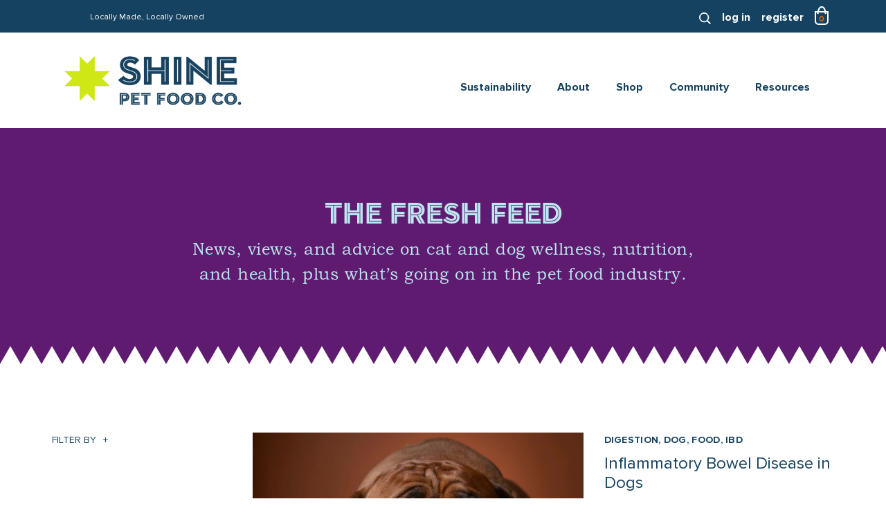

--- FILE ---
content_type: text/html; charset=utf-8
request_url: https://shine.pet/blogs/the-fresh-feed/tagged/ibd
body_size: 25007
content:
<!doctype html>
<html class="no-js">

  
<head>
	<title>The Fresh Feed</title>
	<meta charset="utf-8">
	<meta http-equiv="X-UA-Compatible" content="IE=edge,chrome=1">
	<meta name="description" content="">
	<link rel="canonical" href="https://shine.pet/blogs/the-fresh-feed/tagged/ibd">
	<meta name="viewport" content="width=device-width,initial-scale=1">
	<script type="text/javascript">
		document.documentElement.className = document.documentElement.className.replace('no-js', 'js');
	</script>
	

<script type="text/javascript">
    (function(c,l,a,r,i,t,y){
        c[a]=c[a]||function(){(c[a].q=c[a].q||[]).push(arguments)};
        t=l.createElement(r);t.async=1;t.src="https://www.clarity.ms/tag/"+i;
        y=l.getElementsByTagName(r)[0];y.parentNode.insertBefore(t,y);
    })(window, document, "clarity", "script", "ljwkzqlaq1");
</script>

  <style>
    [data-pf-type^=Button].btn.btn-secondary{
      background: #e0ed46;
  }
  </style>
	  
	<script>window.performance && window.performance.mark && window.performance.mark('shopify.content_for_header.start');</script><meta name="facebook-domain-verification" content="q90yx5vdlcrnp94f5almah34nsotzk">
<meta name="google-site-verification" content="AqhBNc7pYjkM0sQDWVNNClb864ui6bFT5YimRLjz9f0">
<meta id="shopify-digital-wallet" name="shopify-digital-wallet" content="/50412224674/digital_wallets/dialog">
<meta name="shopify-checkout-api-token" content="f0cfd21bd804d491a024b6ce77022fe3">
<meta id="in-context-paypal-metadata" data-shop-id="50412224674" data-venmo-supported="false" data-environment="production" data-locale="en_US" data-paypal-v4="true" data-currency="USD">
<link rel="alternate" type="application/atom+xml" title="Feed" href="/blogs/the-fresh-feed/tagged/ibd.atom" />
<script async="async" src="/checkouts/internal/preloads.js?locale=en-US"></script>
<link rel="preconnect" href="https://shop.app" crossorigin="anonymous">
<script async="async" src="https://shop.app/checkouts/internal/preloads.js?locale=en-US&shop_id=50412224674" crossorigin="anonymous"></script>
<script id="apple-pay-shop-capabilities" type="application/json">{"shopId":50412224674,"countryCode":"US","currencyCode":"USD","merchantCapabilities":["supports3DS"],"merchantId":"gid:\/\/shopify\/Shop\/50412224674","merchantName":"Shine Pet Food Co.","requiredBillingContactFields":["postalAddress","email","phone"],"requiredShippingContactFields":["postalAddress","email","phone"],"shippingType":"shipping","supportedNetworks":["visa","masterCard","amex","discover","elo","jcb"],"total":{"type":"pending","label":"Shine Pet Food Co.","amount":"1.00"},"shopifyPaymentsEnabled":true,"supportsSubscriptions":true}</script>
<script id="shopify-features" type="application/json">{"accessToken":"f0cfd21bd804d491a024b6ce77022fe3","betas":["rich-media-storefront-analytics"],"domain":"shine.pet","predictiveSearch":true,"shopId":50412224674,"locale":"en"}</script>
<script>var Shopify = Shopify || {};
Shopify.shop = "martys-meals.myshopify.com";
Shopify.locale = "en";
Shopify.currency = {"active":"USD","rate":"1.0"};
Shopify.country = "US";
Shopify.theme = {"name":"Zapiet2.0-Shine Pet Food Theme","id":133808914688,"schema_name":"Themekit template theme","schema_version":"1.0.0","theme_store_id":null,"role":"main"};
Shopify.theme.handle = "null";
Shopify.theme.style = {"id":null,"handle":null};
Shopify.cdnHost = "shine.pet/cdn";
Shopify.routes = Shopify.routes || {};
Shopify.routes.root = "/";</script>
<script type="module">!function(o){(o.Shopify=o.Shopify||{}).modules=!0}(window);</script>
<script>!function(o){function n(){var o=[];function n(){o.push(Array.prototype.slice.apply(arguments))}return n.q=o,n}var t=o.Shopify=o.Shopify||{};t.loadFeatures=n(),t.autoloadFeatures=n()}(window);</script>
<script>
  window.ShopifyPay = window.ShopifyPay || {};
  window.ShopifyPay.apiHost = "shop.app\/pay";
  window.ShopifyPay.redirectState = null;
</script>
<script id="shop-js-analytics" type="application/json">{"pageType":"blog"}</script>
<script defer="defer" async type="module" src="//shine.pet/cdn/shopifycloud/shop-js/modules/v2/client.init-shop-cart-sync_WVOgQShq.en.esm.js"></script>
<script defer="defer" async type="module" src="//shine.pet/cdn/shopifycloud/shop-js/modules/v2/chunk.common_C_13GLB1.esm.js"></script>
<script defer="defer" async type="module" src="//shine.pet/cdn/shopifycloud/shop-js/modules/v2/chunk.modal_CLfMGd0m.esm.js"></script>
<script type="module">
  await import("//shine.pet/cdn/shopifycloud/shop-js/modules/v2/client.init-shop-cart-sync_WVOgQShq.en.esm.js");
await import("//shine.pet/cdn/shopifycloud/shop-js/modules/v2/chunk.common_C_13GLB1.esm.js");
await import("//shine.pet/cdn/shopifycloud/shop-js/modules/v2/chunk.modal_CLfMGd0m.esm.js");

  window.Shopify.SignInWithShop?.initShopCartSync?.({"fedCMEnabled":true,"windoidEnabled":true});

</script>
<script>
  window.Shopify = window.Shopify || {};
  if (!window.Shopify.featureAssets) window.Shopify.featureAssets = {};
  window.Shopify.featureAssets['shop-js'] = {"shop-cart-sync":["modules/v2/client.shop-cart-sync_DuR37GeY.en.esm.js","modules/v2/chunk.common_C_13GLB1.esm.js","modules/v2/chunk.modal_CLfMGd0m.esm.js"],"init-fed-cm":["modules/v2/client.init-fed-cm_BucUoe6W.en.esm.js","modules/v2/chunk.common_C_13GLB1.esm.js","modules/v2/chunk.modal_CLfMGd0m.esm.js"],"shop-toast-manager":["modules/v2/client.shop-toast-manager_B0JfrpKj.en.esm.js","modules/v2/chunk.common_C_13GLB1.esm.js","modules/v2/chunk.modal_CLfMGd0m.esm.js"],"init-shop-cart-sync":["modules/v2/client.init-shop-cart-sync_WVOgQShq.en.esm.js","modules/v2/chunk.common_C_13GLB1.esm.js","modules/v2/chunk.modal_CLfMGd0m.esm.js"],"shop-button":["modules/v2/client.shop-button_B_U3bv27.en.esm.js","modules/v2/chunk.common_C_13GLB1.esm.js","modules/v2/chunk.modal_CLfMGd0m.esm.js"],"init-windoid":["modules/v2/client.init-windoid_DuP9q_di.en.esm.js","modules/v2/chunk.common_C_13GLB1.esm.js","modules/v2/chunk.modal_CLfMGd0m.esm.js"],"shop-cash-offers":["modules/v2/client.shop-cash-offers_BmULhtno.en.esm.js","modules/v2/chunk.common_C_13GLB1.esm.js","modules/v2/chunk.modal_CLfMGd0m.esm.js"],"pay-button":["modules/v2/client.pay-button_CrPSEbOK.en.esm.js","modules/v2/chunk.common_C_13GLB1.esm.js","modules/v2/chunk.modal_CLfMGd0m.esm.js"],"init-customer-accounts":["modules/v2/client.init-customer-accounts_jNk9cPYQ.en.esm.js","modules/v2/client.shop-login-button_DJ5ldayH.en.esm.js","modules/v2/chunk.common_C_13GLB1.esm.js","modules/v2/chunk.modal_CLfMGd0m.esm.js"],"avatar":["modules/v2/client.avatar_BTnouDA3.en.esm.js"],"checkout-modal":["modules/v2/client.checkout-modal_pBPyh9w8.en.esm.js","modules/v2/chunk.common_C_13GLB1.esm.js","modules/v2/chunk.modal_CLfMGd0m.esm.js"],"init-shop-for-new-customer-accounts":["modules/v2/client.init-shop-for-new-customer-accounts_BUoCy7a5.en.esm.js","modules/v2/client.shop-login-button_DJ5ldayH.en.esm.js","modules/v2/chunk.common_C_13GLB1.esm.js","modules/v2/chunk.modal_CLfMGd0m.esm.js"],"init-customer-accounts-sign-up":["modules/v2/client.init-customer-accounts-sign-up_CnczCz9H.en.esm.js","modules/v2/client.shop-login-button_DJ5ldayH.en.esm.js","modules/v2/chunk.common_C_13GLB1.esm.js","modules/v2/chunk.modal_CLfMGd0m.esm.js"],"init-shop-email-lookup-coordinator":["modules/v2/client.init-shop-email-lookup-coordinator_CzjY5t9o.en.esm.js","modules/v2/chunk.common_C_13GLB1.esm.js","modules/v2/chunk.modal_CLfMGd0m.esm.js"],"shop-follow-button":["modules/v2/client.shop-follow-button_CsYC63q7.en.esm.js","modules/v2/chunk.common_C_13GLB1.esm.js","modules/v2/chunk.modal_CLfMGd0m.esm.js"],"shop-login-button":["modules/v2/client.shop-login-button_DJ5ldayH.en.esm.js","modules/v2/chunk.common_C_13GLB1.esm.js","modules/v2/chunk.modal_CLfMGd0m.esm.js"],"shop-login":["modules/v2/client.shop-login_B9ccPdmx.en.esm.js","modules/v2/chunk.common_C_13GLB1.esm.js","modules/v2/chunk.modal_CLfMGd0m.esm.js"],"lead-capture":["modules/v2/client.lead-capture_D0K_KgYb.en.esm.js","modules/v2/chunk.common_C_13GLB1.esm.js","modules/v2/chunk.modal_CLfMGd0m.esm.js"],"payment-terms":["modules/v2/client.payment-terms_BWmiNN46.en.esm.js","modules/v2/chunk.common_C_13GLB1.esm.js","modules/v2/chunk.modal_CLfMGd0m.esm.js"]};
</script>
<script>(function() {
  var isLoaded = false;
  function asyncLoad() {
    if (isLoaded) return;
    isLoaded = true;
    var urls = ["https:\/\/cdn.xopify.com\/assets\/js\/xo-gallery-masonry.js?shop=martys-meals.myshopify.com","https:\/\/extsfy.carbon.click\/packs\/shopify_script.js?shop=martys-meals.myshopify.com","https:\/\/cookie-bar.conversionbear.com\/script?app=cookie_consent\u0026shop=martys-meals.myshopify.com"];
    for (var i = 0; i < urls.length; i++) {
      var s = document.createElement('script');
      s.type = 'text/javascript';
      s.async = true;
      s.src = urls[i];
      var x = document.getElementsByTagName('script')[0];
      x.parentNode.insertBefore(s, x);
    }
  };
  if(window.attachEvent) {
    window.attachEvent('onload', asyncLoad);
  } else {
    window.addEventListener('load', asyncLoad, false);
  }
})();</script>
<script id="__st">var __st={"a":50412224674,"offset":-25200,"reqid":"4fa3508e-3c7f-4eb0-b1f3-e10eebbf0a32-1769700915","pageurl":"shine.pet\/blogs\/the-fresh-feed\/tagged\/ibd","s":"blogs-78931460258","u":"51cbfc9b9571","p":"blog","rtyp":"blog","rid":78931460258};</script>
<script>window.ShopifyPaypalV4VisibilityTracking = true;</script>
<script id="captcha-bootstrap">!function(){'use strict';const t='contact',e='account',n='new_comment',o=[[t,t],['blogs',n],['comments',n],[t,'customer']],c=[[e,'customer_login'],[e,'guest_login'],[e,'recover_customer_password'],[e,'create_customer']],r=t=>t.map((([t,e])=>`form[action*='/${t}']:not([data-nocaptcha='true']) input[name='form_type'][value='${e}']`)).join(','),a=t=>()=>t?[...document.querySelectorAll(t)].map((t=>t.form)):[];function s(){const t=[...o],e=r(t);return a(e)}const i='password',u='form_key',d=['recaptcha-v3-token','g-recaptcha-response','h-captcha-response',i],f=()=>{try{return window.sessionStorage}catch{return}},m='__shopify_v',_=t=>t.elements[u];function p(t,e,n=!1){try{const o=window.sessionStorage,c=JSON.parse(o.getItem(e)),{data:r}=function(t){const{data:e,action:n}=t;return t[m]||n?{data:e,action:n}:{data:t,action:n}}(c);for(const[e,n]of Object.entries(r))t.elements[e]&&(t.elements[e].value=n);n&&o.removeItem(e)}catch(o){console.error('form repopulation failed',{error:o})}}const l='form_type',E='cptcha';function T(t){t.dataset[E]=!0}const w=window,h=w.document,L='Shopify',v='ce_forms',y='captcha';let A=!1;((t,e)=>{const n=(g='f06e6c50-85a8-45c8-87d0-21a2b65856fe',I='https://cdn.shopify.com/shopifycloud/storefront-forms-hcaptcha/ce_storefront_forms_captcha_hcaptcha.v1.5.2.iife.js',D={infoText:'Protected by hCaptcha',privacyText:'Privacy',termsText:'Terms'},(t,e,n)=>{const o=w[L][v],c=o.bindForm;if(c)return c(t,g,e,D).then(n);var r;o.q.push([[t,g,e,D],n]),r=I,A||(h.body.append(Object.assign(h.createElement('script'),{id:'captcha-provider',async:!0,src:r})),A=!0)});var g,I,D;w[L]=w[L]||{},w[L][v]=w[L][v]||{},w[L][v].q=[],w[L][y]=w[L][y]||{},w[L][y].protect=function(t,e){n(t,void 0,e),T(t)},Object.freeze(w[L][y]),function(t,e,n,w,h,L){const[v,y,A,g]=function(t,e,n){const i=e?o:[],u=t?c:[],d=[...i,...u],f=r(d),m=r(i),_=r(d.filter((([t,e])=>n.includes(e))));return[a(f),a(m),a(_),s()]}(w,h,L),I=t=>{const e=t.target;return e instanceof HTMLFormElement?e:e&&e.form},D=t=>v().includes(t);t.addEventListener('submit',(t=>{const e=I(t);if(!e)return;const n=D(e)&&!e.dataset.hcaptchaBound&&!e.dataset.recaptchaBound,o=_(e),c=g().includes(e)&&(!o||!o.value);(n||c)&&t.preventDefault(),c&&!n&&(function(t){try{if(!f())return;!function(t){const e=f();if(!e)return;const n=_(t);if(!n)return;const o=n.value;o&&e.removeItem(o)}(t);const e=Array.from(Array(32),(()=>Math.random().toString(36)[2])).join('');!function(t,e){_(t)||t.append(Object.assign(document.createElement('input'),{type:'hidden',name:u})),t.elements[u].value=e}(t,e),function(t,e){const n=f();if(!n)return;const o=[...t.querySelectorAll(`input[type='${i}']`)].map((({name:t})=>t)),c=[...d,...o],r={};for(const[a,s]of new FormData(t).entries())c.includes(a)||(r[a]=s);n.setItem(e,JSON.stringify({[m]:1,action:t.action,data:r}))}(t,e)}catch(e){console.error('failed to persist form',e)}}(e),e.submit())}));const S=(t,e)=>{t&&!t.dataset[E]&&(n(t,e.some((e=>e===t))),T(t))};for(const o of['focusin','change'])t.addEventListener(o,(t=>{const e=I(t);D(e)&&S(e,y())}));const B=e.get('form_key'),M=e.get(l),P=B&&M;t.addEventListener('DOMContentLoaded',(()=>{const t=y();if(P)for(const e of t)e.elements[l].value===M&&p(e,B);[...new Set([...A(),...v().filter((t=>'true'===t.dataset.shopifyCaptcha))])].forEach((e=>S(e,t)))}))}(h,new URLSearchParams(w.location.search),n,t,e,['guest_login'])})(!0,!0)}();</script>
<script integrity="sha256-4kQ18oKyAcykRKYeNunJcIwy7WH5gtpwJnB7kiuLZ1E=" data-source-attribution="shopify.loadfeatures" defer="defer" src="//shine.pet/cdn/shopifycloud/storefront/assets/storefront/load_feature-a0a9edcb.js" crossorigin="anonymous"></script>
<script crossorigin="anonymous" defer="defer" src="//shine.pet/cdn/shopifycloud/storefront/assets/shopify_pay/storefront-65b4c6d7.js?v=20250812"></script>
<script data-source-attribution="shopify.dynamic_checkout.dynamic.init">var Shopify=Shopify||{};Shopify.PaymentButton=Shopify.PaymentButton||{isStorefrontPortableWallets:!0,init:function(){window.Shopify.PaymentButton.init=function(){};var t=document.createElement("script");t.src="https://shine.pet/cdn/shopifycloud/portable-wallets/latest/portable-wallets.en.js",t.type="module",document.head.appendChild(t)}};
</script>
<script data-source-attribution="shopify.dynamic_checkout.buyer_consent">
  function portableWalletsHideBuyerConsent(e){var t=document.getElementById("shopify-buyer-consent"),n=document.getElementById("shopify-subscription-policy-button");t&&n&&(t.classList.add("hidden"),t.setAttribute("aria-hidden","true"),n.removeEventListener("click",e))}function portableWalletsShowBuyerConsent(e){var t=document.getElementById("shopify-buyer-consent"),n=document.getElementById("shopify-subscription-policy-button");t&&n&&(t.classList.remove("hidden"),t.removeAttribute("aria-hidden"),n.addEventListener("click",e))}window.Shopify?.PaymentButton&&(window.Shopify.PaymentButton.hideBuyerConsent=portableWalletsHideBuyerConsent,window.Shopify.PaymentButton.showBuyerConsent=portableWalletsShowBuyerConsent);
</script>
<script data-source-attribution="shopify.dynamic_checkout.cart.bootstrap">document.addEventListener("DOMContentLoaded",(function(){function t(){return document.querySelector("shopify-accelerated-checkout-cart, shopify-accelerated-checkout")}if(t())Shopify.PaymentButton.init();else{new MutationObserver((function(e,n){t()&&(Shopify.PaymentButton.init(),n.disconnect())})).observe(document.body,{childList:!0,subtree:!0})}}));
</script>
<link id="shopify-accelerated-checkout-styles" rel="stylesheet" media="screen" href="https://shine.pet/cdn/shopifycloud/portable-wallets/latest/accelerated-checkout-backwards-compat.css" crossorigin="anonymous">
<style id="shopify-accelerated-checkout-cart">
        #shopify-buyer-consent {
  margin-top: 1em;
  display: inline-block;
  width: 100%;
}

#shopify-buyer-consent.hidden {
  display: none;
}

#shopify-subscription-policy-button {
  background: none;
  border: none;
  padding: 0;
  text-decoration: underline;
  font-size: inherit;
  cursor: pointer;
}

#shopify-subscription-policy-button::before {
  box-shadow: none;
}

      </style>

<script>window.performance && window.performance.mark && window.performance.mark('shopify.content_for_header.end');</script> <!-- Header hook for plugins -->
	<link href="//shine.pet/cdn/shop/t/10/assets/application.css?v=125697887034046358141763390606" rel="stylesheet" type="text/css" media="all" />
	<script src="//shine.pet/cdn/shop/t/10/assets/application-min.js?v=78855149429621574501763390608" type="text/javascript"></script>
	
	<!--begin-boost-pfs-filter-css-->
	<link rel="preload stylesheet" href="//shine.pet/cdn/shop/t/10/assets/boost-pfs-instant-search.css?v=105875858247435718541657140582" as="style"><link href="//shine.pet/cdn/shop/t/10/assets/boost-pfs-custom.css?v=35915666182348695851678076546" rel="stylesheet" type="text/css" media="all" />
<style data-id="boost-pfs-style" type="text/css">
      .boost-pfs-filter-option-title-text {color: rgba(21,66,96,1);font-size: 15px;font-weight: 400;text-transform: uppercase;font-family: Proxima Nova;}

     .boost-pfs-filter-tree-v .boost-pfs-filter-option-title-text:before {border-top-color: rgba(21,66,96,1);}
      .boost-pfs-filter-tree-v .boost-pfs-filter-option.boost-pfs-filter-option-collapsed .boost-pfs-filter-option-title-text:before {border-bottom-color: rgba(21,66,96,1);}
      .boost-pfs-filter-tree-h .boost-pfs-filter-option-title-heading:before {
        border-right-color: rgba(21,66,96,1);
        border-bottom-color: rgba(21,66,96,1);
      }

      .boost-pfs-filter-option-content .boost-pfs-filter-option-item-list .boost-pfs-filter-option-item button,
      .boost-pfs-filter-option-content .boost-pfs-filter-option-item-list .boost-pfs-filter-option-item .boost-pfs-filter-button,
      .boost-pfs-filter-option-range-amount input,
      .boost-pfs-filter-tree-v .boost-pfs-filter-refine-by .boost-pfs-filter-refine-by-items .refine-by-item,
      .boost-pfs-filter-refine-by-wrapper-v .boost-pfs-filter-refine-by .boost-pfs-filter-refine-by-items .refine-by-item,
      .boost-pfs-filter-refine-by .boost-pfs-filter-option-title,
      .boost-pfs-filter-refine-by .boost-pfs-filter-refine-by-items .refine-by-item>a,
      .boost-pfs-filter-refine-by>span,
      .boost-pfs-filter-clear,
      .boost-pfs-filter-clear-all{color: rgba(21,66,96,1);font-size: 18px;font-family: Proxima Nova;}

      .boost-pfs-filter-option-multi-level-collections .boost-pfs-filter-option-multi-level-list .boost-pfs-filter-option-item .boost-pfs-filter-button-arrow .boost-pfs-arrow:before,
      .boost-pfs-filter-option-multi-level-tag .boost-pfs-filter-option-multi-level-list .boost-pfs-filter-option-item .boost-pfs-filter-button-arrow .boost-pfs-arrow:before {border-right: 1px solid rgba(21,66,96,1);
          border-bottom: 1px solid rgba(21,66,96,1);}

      .boost-pfs-filter-refine-by .boost-pfs-filter-refine-by-items .refine-by-item .boost-pfs-filter-clear:before,
      .boost-pfs-filter-refine-by .boost-pfs-filter-refine-by-items .refine-by-item .boost-pfs-filter-clear:after {
        background: rgba(21,66,96,1);
      }

      .boost-pfs-filter-tree-mobile-button button,
      .boost-pfs-filter-top-sorting-mobile button {color: rgba(255,255,255,1) !important;font-size: 20px !important;font-weight: 400 !important;text-transform: uppercase !important;font-family: Proxima Nova !important;background: rgba(21,66,96,1) !important;}
      .boost-pfs-filter-top-sorting-mobile button>span:after {color: rgba(255,255,255,1) !important;}
    </style>
	<!--end-boost-pfs-filter-css--><link rel="shortcut icon" href="//shine.pet/cdn/shop/files/favicon_green_32x32.png?v=1632152084" type="image/png">
<script>window.__pagefly_analytics_settings__={"acceptTracking":true};</script>
	<!-- BEGIN XO GALLERY -->
  


    <script>var xoUpdate = '1631810269238';</script>
    <link href="//shine.pet/cdn/shop/t/10/assets/xo-gallery.css?v=30379225431318290121657140582" rel="stylesheet" type="text/css" media="all" />
    
  

  <!-- END XO GALLERY -->

<!-- BEGIN app block: shopify://apps/zapiet-pickup-delivery/blocks/app-embed/5599aff0-8af1-473a-a372-ecd72a32b4d5 -->









    <style>#storePickupApp {
}</style>




<script type="text/javascript">
    var zapietTranslations = {};

    window.ZapietMethods = {"shipping":{"active":true,"enabled":true,"name":"Shipping","sort":1,"status":{"condition":"price","operator":"morethan","value":0,"enabled":true,"product_conditions":{"enabled":true,"value":"No Ship","enable":false,"property":"tags","hide_button":false}},"button":{"type":"default","default":"","hover":"","active":""}},"delivery":{"active":false,"enabled":false,"name":"Delivery","sort":2,"status":{"condition":"price","operator":"morethan","value":0,"enabled":true,"product_conditions":{"enabled":false,"value":"Pickup Only,Shipping Only","enable":false,"property":"tags","hide_button":false}},"button":{"type":"default","default":"","hover":"","active":""}},"pickup":{"active":false,"enabled":true,"name":"Pickup","sort":3,"status":{"condition":"price","operator":"morethan","value":0,"enabled":true,"product_conditions":{"enabled":false,"value":"Delivery Only,Shipping Only","enable":false,"property":"tags","hide_button":false}},"button":{"type":"default","default":"","hover":"","active":""}}}
    window.ZapietEvent = {
        listen: function(eventKey, callback) {
            if (!this.listeners) {
                this.listeners = [];
            }
            this.listeners.push({
                eventKey: eventKey,
                callback: callback
            });
        },
    };

    

    
        
        var language_settings = {"enable_app":true,"enable_geo_search_for_pickups":false,"pickup_region_filter_enabled":false,"pickup_region_filter_field":null,"currency":"USD","weight_format":"kg","pickup.enable_map":false,"delivery_validation_method":"within_max_radius","base_country_name":"United States","base_country_code":"US","method_display_style":"default","default_method_display_style":"classic","date_format":"l, F j, Y","time_format":"h:i A","week_day_start":"Sun","pickup_address_format":"<span class=\"name\"><strong>{{company_name}}</strong></span><span class=\"address\">{{address_line_1}}<br />{{city}}, {{postal_code}}</span><span class=\"distance\">{{distance}}</span>{{more_information}}","rates_enabled":true,"payment_customization_enabled":false,"distance_format":"km","enable_delivery_address_autocompletion":false,"enable_delivery_current_location":false,"enable_pickup_address_autocompletion":false,"pickup_date_picker_enabled":true,"pickup_time_picker_enabled":true,"delivery_note_enabled":false,"delivery_note_required":false,"delivery_date_picker_enabled":true,"delivery_time_picker_enabled":true,"shipping.date_picker_enabled":false,"delivery_validate_cart":false,"pickup_validate_cart":false,"gmak":"","enable_checkout_locale":true,"enable_checkout_url":true,"disable_widget_for_digital_items":false,"disable_widget_for_product_handles":"gift-card","colors":{"widget_active_background_color":null,"widget_active_border_color":null,"widget_active_icon_color":null,"widget_active_text_color":null,"widget_inactive_background_color":null,"widget_inactive_border_color":null,"widget_inactive_icon_color":null,"widget_inactive_text_color":null},"delivery_validator":{"enabled":false,"show_on_page_load":true,"sticky":true},"checkout":{"delivery":{"discount_code":"","prepopulate_shipping_address":true,"preselect_first_available_time":true},"pickup":{"discount_code":null,"prepopulate_shipping_address":true,"customer_phone_required":false,"preselect_first_location":true,"preselect_first_available_time":true},"shipping":{"discount_code":""}},"day_name_attribute_enabled":false,"methods":{"shipping":{"active":true,"enabled":true,"name":"Shipping","sort":1,"status":{"condition":"price","operator":"morethan","value":0,"enabled":true,"product_conditions":{"enabled":true,"value":"No Ship","enable":false,"property":"tags","hide_button":false}},"button":{"type":"default","default":"","hover":"","active":""}},"delivery":{"active":false,"enabled":false,"name":"Delivery","sort":2,"status":{"condition":"price","operator":"morethan","value":0,"enabled":true,"product_conditions":{"enabled":false,"value":"Pickup Only,Shipping Only","enable":false,"property":"tags","hide_button":false}},"button":{"type":"default","default":"","hover":"","active":""}},"pickup":{"active":false,"enabled":true,"name":"Pickup","sort":3,"status":{"condition":"price","operator":"morethan","value":0,"enabled":true,"product_conditions":{"enabled":false,"value":"Delivery Only,Shipping Only","enable":false,"property":"tags","hide_button":false}},"button":{"type":"default","default":"","hover":"","active":""}}},"translations":{"methods":{"shipping":"Shipping","pickup":"Pickups","delivery":"Delivery"},"calendar":{"january":"January","february":"February","march":"March","april":"April","may":"May","june":"June","july":"July","august":"August","september":"September","october":"October","november":"November","december":"December","sunday":"Sun","monday":"Mon","tuesday":"Tue","wednesday":"Wed","thursday":"Thu","friday":"Fri","saturday":"Sat","today":"","close":"","labelMonthNext":"Next month","labelMonthPrev":"Previous month","labelMonthSelect":"Select a month","labelYearSelect":"Select a year","and":"and","between":"between"},"pickup":{"heading":"Store Pickup","note":"","location_placeholder":"Enter your postal code ...","filter_by_region_placeholder":"Filter by state/province","location_label":"Choose a location.","datepicker_label":"Choose a date and time.","date_time_output":"{{DATE}} at {{TIME}}","datepicker_placeholder":"Choose a date and time.","locations_found":"Please select a pickup location:","no_locations_found":"Sorry, pickup is not available for your selected items.","no_locations_region":"Sorry, pickup is not available in your region.","no_date_time_selected":"Please select a date & time.","checkout_button":"Checkout","could_not_find_location":"Sorry, we could not find your location.","checkout_error":"Please select a date and time for pickup.","more_information":"More information","opening_hours":"Opening hours","dates_not_available":"Sorry, your selected items are not currently available for pickup.","min_order_total":"Minimum order value for pickup is $0.00","min_order_weight":"Minimum order weight for pickup is {{ weight }}","max_order_total":"Maximum order value for pickup is $0.00","max_order_weight":"Maximum order weight for pickup is {{ weight }}","cart_eligibility_error":"Sorry, pickup is not available for your selected items.","location_error":"Please select a pickup location."},"delivery":{"heading":"Local Delivery","note":"Enter your postal code to check if you are eligible for local delivery:","location_placeholder":"Enter your postal code ...","datepicker_label":"Choose a date and time.","datepicker_placeholder":"Choose a date and time.","date_time_output":"{{DATE}} between {{SLOT_START_TIME}} and {{SLOT_END_TIME}}","available":"Great! You are eligible for delivery.","not_available":"Sorry, delivery is not available in your area.","no_date_time_selected":"Please select a date & time for pickup.","checkout_button":"Checkout","could_not_find_location":"Sorry, we could not find your location.","checkout_error":"Please enter a valid zipcode and select your preferred date and time for delivery.","cart_eligibility_error":"Sorry, delivery is not available for your selected items.","dates_not_available":"Sorry, your selected items are not currently available for delivery.","min_order_total":"Minimum order value for delivery is $0.00","min_order_weight":"Minimum order weight for delivery is {{ weight }}","max_order_total":"Maximum order value for delivery is $0.00","max_order_weight":"Maximum order weight for delivery is {{ weight }}","delivery_validator_prelude":"Do we deliver?","delivery_validator_placeholder":"Enter your postal code ...","delivery_validator_button_label":"Go","delivery_validator_eligible_heading":"Great, we deliver to your area!","delivery_validator_eligible_content":"To start shopping just click the button below","delivery_validator_eligible_button_label":"Continue shopping","delivery_validator_not_eligible_heading":"Sorry, we do not deliver to your area","delivery_validator_not_eligible_content":"You are more then welcome to continue browsing our store","delivery_validator_not_eligible_button_label":"Continue shopping","delivery_validator_error_heading":"An error occured","delivery_validator_error_content":"Sorry, it looks like we have encountered an unexpected error. Please try again.","delivery_validator_error_button_label":"Continue shopping","delivery_note_label":"Please enter delivery instructions (optional)","delivery_note_label_required":"Please enter delivery instructions (required)","delivery_note_error":"Please enter delivery instructions","delivery_validator_eligible_button_link":"#","delivery_validator_not_eligible_button_link":"#","delivery_validator_error_button_link":"#"},"shipping":{"heading":"Shipping","note":"Please click the checkout button to continue.","checkout_button":"Checkout","datepicker_placeholder":"Choose a date.","checkout_error":"Please choose a date for shipping.","min_order_total":"Minimum order value for shipping is $0.00","min_order_weight":"Minimum order weight for shipping is {{ weight }}","max_order_total":"Maximum order value for shipping is $0.00","max_order_weight":"Maximum order weight for shipping is {{ weight }}","cart_eligibility_error":"Sorry, shipping is not available for your selected items."},"widget":{"zapiet_id_error":"There was a problem adding the Zapiet ID to your cart","attributes_error":"There was a problem adding the attributes to your cart"},"product_widget":{"title":"Delivery and pickup options:","pickup_at":"Pickup at {{ location }}","ready_for_collection":"Ready for collection from","on":"on","view_all_stores":"View all stores","pickup_not_available_item":"Pickup not available for this item","delivery_not_available_location":"Delivery not available for {{ postal_code }}","delivered_by":"Delivered by {{ date }}","delivered_today":"Delivered today","change":"Change","tomorrow":"tomorrow","today":"today","delivery_to":"Delivery to {{ postal_code }}","showing_options_for":"Showing options for {{ postal_code }}","modal_heading":"Select a store for pickup","modal_subheading":"Showing stores near {{ postal_code }}","show_opening_hours":"Show opening hours","hide_opening_hours":"Hide opening hours","closed":"Closed","input_placeholder":"Enter your postal code","input_button":"Check","input_error":"Add a postal code to check available delivery and pickup options.","pickup_available":"Pickup available","not_available":"Not available","select":"Select","selected":"Selected","find_a_store":"Find a store"},"shipping_language_code":"en","delivery_language_code":"en-AU","pickup_language_code":"en-CA"},"default_language":"en","region":"us-2","api_region":"api-us","enable_zapiet_id_all_items":false,"widget_restore_state_on_load":false,"draft_orders_enabled":false,"preselect_checkout_method":true,"widget_show_could_not_locate_div_error":true,"checkout_extension_enabled":false,"show_pickup_consent_checkbox":false,"show_delivery_consent_checkbox":false,"subscription_paused":false,"pickup_note_enabled":false,"pickup_note_required":false,"shipping_note_enabled":false,"shipping_note_required":false};
        zapietTranslations["en"] = language_settings.translations;
    

    function initializeZapietApp() {
        var products = [];

        

        window.ZapietCachedSettings = {
            cached_config: {"enable_app":true,"enable_geo_search_for_pickups":false,"pickup_region_filter_enabled":false,"pickup_region_filter_field":null,"currency":"USD","weight_format":"kg","pickup.enable_map":false,"delivery_validation_method":"within_max_radius","base_country_name":"United States","base_country_code":"US","method_display_style":"default","default_method_display_style":"classic","date_format":"l, F j, Y","time_format":"h:i A","week_day_start":"Sun","pickup_address_format":"<span class=\"name\"><strong>{{company_name}}</strong></span><span class=\"address\">{{address_line_1}}<br />{{city}}, {{postal_code}}</span><span class=\"distance\">{{distance}}</span>{{more_information}}","rates_enabled":true,"payment_customization_enabled":false,"distance_format":"km","enable_delivery_address_autocompletion":false,"enable_delivery_current_location":false,"enable_pickup_address_autocompletion":false,"pickup_date_picker_enabled":true,"pickup_time_picker_enabled":true,"delivery_note_enabled":false,"delivery_note_required":false,"delivery_date_picker_enabled":true,"delivery_time_picker_enabled":true,"shipping.date_picker_enabled":false,"delivery_validate_cart":false,"pickup_validate_cart":false,"gmak":"","enable_checkout_locale":true,"enable_checkout_url":true,"disable_widget_for_digital_items":false,"disable_widget_for_product_handles":"gift-card","colors":{"widget_active_background_color":null,"widget_active_border_color":null,"widget_active_icon_color":null,"widget_active_text_color":null,"widget_inactive_background_color":null,"widget_inactive_border_color":null,"widget_inactive_icon_color":null,"widget_inactive_text_color":null},"delivery_validator":{"enabled":false,"show_on_page_load":true,"sticky":true},"checkout":{"delivery":{"discount_code":"","prepopulate_shipping_address":true,"preselect_first_available_time":true},"pickup":{"discount_code":null,"prepopulate_shipping_address":true,"customer_phone_required":false,"preselect_first_location":true,"preselect_first_available_time":true},"shipping":{"discount_code":""}},"day_name_attribute_enabled":false,"methods":{"shipping":{"active":true,"enabled":true,"name":"Shipping","sort":1,"status":{"condition":"price","operator":"morethan","value":0,"enabled":true,"product_conditions":{"enabled":true,"value":"No Ship","enable":false,"property":"tags","hide_button":false}},"button":{"type":"default","default":"","hover":"","active":""}},"delivery":{"active":false,"enabled":false,"name":"Delivery","sort":2,"status":{"condition":"price","operator":"morethan","value":0,"enabled":true,"product_conditions":{"enabled":false,"value":"Pickup Only,Shipping Only","enable":false,"property":"tags","hide_button":false}},"button":{"type":"default","default":"","hover":"","active":""}},"pickup":{"active":false,"enabled":true,"name":"Pickup","sort":3,"status":{"condition":"price","operator":"morethan","value":0,"enabled":true,"product_conditions":{"enabled":false,"value":"Delivery Only,Shipping Only","enable":false,"property":"tags","hide_button":false}},"button":{"type":"default","default":"","hover":"","active":""}}},"translations":{"methods":{"shipping":"Shipping","pickup":"Pickups","delivery":"Delivery"},"calendar":{"january":"January","february":"February","march":"March","april":"April","may":"May","june":"June","july":"July","august":"August","september":"September","october":"October","november":"November","december":"December","sunday":"Sun","monday":"Mon","tuesday":"Tue","wednesday":"Wed","thursday":"Thu","friday":"Fri","saturday":"Sat","today":"","close":"","labelMonthNext":"Next month","labelMonthPrev":"Previous month","labelMonthSelect":"Select a month","labelYearSelect":"Select a year","and":"and","between":"between"},"pickup":{"heading":"Store Pickup","note":"","location_placeholder":"Enter your postal code ...","filter_by_region_placeholder":"Filter by state/province","location_label":"Choose a location.","datepicker_label":"Choose a date and time.","date_time_output":"{{DATE}} at {{TIME}}","datepicker_placeholder":"Choose a date and time.","locations_found":"Please select a pickup location:","no_locations_found":"Sorry, pickup is not available for your selected items.","no_locations_region":"Sorry, pickup is not available in your region.","no_date_time_selected":"Please select a date & time.","checkout_button":"Checkout","could_not_find_location":"Sorry, we could not find your location.","checkout_error":"Please select a date and time for pickup.","more_information":"More information","opening_hours":"Opening hours","dates_not_available":"Sorry, your selected items are not currently available for pickup.","min_order_total":"Minimum order value for pickup is $0.00","min_order_weight":"Minimum order weight for pickup is {{ weight }}","max_order_total":"Maximum order value for pickup is $0.00","max_order_weight":"Maximum order weight for pickup is {{ weight }}","cart_eligibility_error":"Sorry, pickup is not available for your selected items.","location_error":"Please select a pickup location."},"delivery":{"heading":"Local Delivery","note":"Enter your postal code to check if you are eligible for local delivery:","location_placeholder":"Enter your postal code ...","datepicker_label":"Choose a date and time.","datepicker_placeholder":"Choose a date and time.","date_time_output":"{{DATE}} between {{SLOT_START_TIME}} and {{SLOT_END_TIME}}","available":"Great! You are eligible for delivery.","not_available":"Sorry, delivery is not available in your area.","no_date_time_selected":"Please select a date & time for pickup.","checkout_button":"Checkout","could_not_find_location":"Sorry, we could not find your location.","checkout_error":"Please enter a valid zipcode and select your preferred date and time for delivery.","cart_eligibility_error":"Sorry, delivery is not available for your selected items.","dates_not_available":"Sorry, your selected items are not currently available for delivery.","min_order_total":"Minimum order value for delivery is $0.00","min_order_weight":"Minimum order weight for delivery is {{ weight }}","max_order_total":"Maximum order value for delivery is $0.00","max_order_weight":"Maximum order weight for delivery is {{ weight }}","delivery_validator_prelude":"Do we deliver?","delivery_validator_placeholder":"Enter your postal code ...","delivery_validator_button_label":"Go","delivery_validator_eligible_heading":"Great, we deliver to your area!","delivery_validator_eligible_content":"To start shopping just click the button below","delivery_validator_eligible_button_label":"Continue shopping","delivery_validator_not_eligible_heading":"Sorry, we do not deliver to your area","delivery_validator_not_eligible_content":"You are more then welcome to continue browsing our store","delivery_validator_not_eligible_button_label":"Continue shopping","delivery_validator_error_heading":"An error occured","delivery_validator_error_content":"Sorry, it looks like we have encountered an unexpected error. Please try again.","delivery_validator_error_button_label":"Continue shopping","delivery_note_label":"Please enter delivery instructions (optional)","delivery_note_label_required":"Please enter delivery instructions (required)","delivery_note_error":"Please enter delivery instructions","delivery_validator_eligible_button_link":"#","delivery_validator_not_eligible_button_link":"#","delivery_validator_error_button_link":"#"},"shipping":{"heading":"Shipping","note":"Please click the checkout button to continue.","checkout_button":"Checkout","datepicker_placeholder":"Choose a date.","checkout_error":"Please choose a date for shipping.","min_order_total":"Minimum order value for shipping is $0.00","min_order_weight":"Minimum order weight for shipping is {{ weight }}","max_order_total":"Maximum order value for shipping is $0.00","max_order_weight":"Maximum order weight for shipping is {{ weight }}","cart_eligibility_error":"Sorry, shipping is not available for your selected items."},"widget":{"zapiet_id_error":"There was a problem adding the Zapiet ID to your cart","attributes_error":"There was a problem adding the attributes to your cart"},"product_widget":{"title":"Delivery and pickup options:","pickup_at":"Pickup at {{ location }}","ready_for_collection":"Ready for collection from","on":"on","view_all_stores":"View all stores","pickup_not_available_item":"Pickup not available for this item","delivery_not_available_location":"Delivery not available for {{ postal_code }}","delivered_by":"Delivered by {{ date }}","delivered_today":"Delivered today","change":"Change","tomorrow":"tomorrow","today":"today","delivery_to":"Delivery to {{ postal_code }}","showing_options_for":"Showing options for {{ postal_code }}","modal_heading":"Select a store for pickup","modal_subheading":"Showing stores near {{ postal_code }}","show_opening_hours":"Show opening hours","hide_opening_hours":"Hide opening hours","closed":"Closed","input_placeholder":"Enter your postal code","input_button":"Check","input_error":"Add a postal code to check available delivery and pickup options.","pickup_available":"Pickup available","not_available":"Not available","select":"Select","selected":"Selected","find_a_store":"Find a store"},"shipping_language_code":"en","delivery_language_code":"en-AU","pickup_language_code":"en-CA"},"default_language":"en","region":"us-2","api_region":"api-us","enable_zapiet_id_all_items":false,"widget_restore_state_on_load":false,"draft_orders_enabled":false,"preselect_checkout_method":true,"widget_show_could_not_locate_div_error":true,"checkout_extension_enabled":false,"show_pickup_consent_checkbox":false,"show_delivery_consent_checkbox":false,"subscription_paused":false,"pickup_note_enabled":false,"pickup_note_required":false,"shipping_note_enabled":false,"shipping_note_required":false},
            shop_identifier: 'martys-meals.myshopify.com',
            language_code: 'en',
            checkout_url: '/cart',
            products: products,
            translations: zapietTranslations,
            customer: {
                first_name: '',
                last_name: '',
                company: '',
                address1: '',
                address2: '',
                city: '',
                province: '',
                country: '',
                zip: '',
                phone: '',
                tags: null
            }
        }

        window.Zapiet.start(window.ZapietCachedSettings, true);

        
            window.ZapietEvent.listen('widget_loaded', function() {
                // Custom JavaScript
            });
        
    }

    function loadZapietStyles(href) {
        var ss = document.createElement("link");
        ss.type = "text/css";
        ss.rel = "stylesheet";
        ss.media = "all";
        ss.href = href;
        document.getElementsByTagName("head")[0].appendChild(ss);
    }

    
        loadZapietStyles("https://cdn.shopify.com/extensions/019c08de-ad71-7036-abd5-e3c409847a31/zapiet-pickup-delivery-1083/assets/storepickup.css");
        var zapietLoadScripts = {
            vendor: true,
            storepickup: true,
            pickup: true,
            delivery: false,
            shipping: true,
            pickup_map: false,
            validator: false
        };

        function zapietScriptLoaded(key) {
            zapietLoadScripts[key] = false;
            if (!Object.values(zapietLoadScripts).includes(true)) {
                initializeZapietApp();
            }
        }
    
</script>




    <script type="module" src="https://cdn.shopify.com/extensions/019c08de-ad71-7036-abd5-e3c409847a31/zapiet-pickup-delivery-1083/assets/vendor.js" onload="zapietScriptLoaded('vendor')" defer></script>
    <script type="module" src="https://cdn.shopify.com/extensions/019c08de-ad71-7036-abd5-e3c409847a31/zapiet-pickup-delivery-1083/assets/storepickup.js" onload="zapietScriptLoaded('storepickup')" defer></script>

    

    
        <script type="module" src="https://cdn.shopify.com/extensions/019c08de-ad71-7036-abd5-e3c409847a31/zapiet-pickup-delivery-1083/assets/pickup.js" onload="zapietScriptLoaded('pickup')" defer></script>
    

    

    
        <script type="module" src="https://cdn.shopify.com/extensions/019c08de-ad71-7036-abd5-e3c409847a31/zapiet-pickup-delivery-1083/assets/shipping.js" onload="zapietScriptLoaded('shipping')" defer></script>
    

    


<!-- END app block --><!-- BEGIN app block: shopify://apps/pagefly-page-builder/blocks/app-embed/83e179f7-59a0-4589-8c66-c0dddf959200 -->

<!-- BEGIN app snippet: pagefly-cro-ab-testing-main -->







<script>
  ;(function () {
    const url = new URL(window.location)
    const viewParam = url.searchParams.get('view')
    if (viewParam && viewParam.includes('variant-pf-')) {
      url.searchParams.set('pf_v', viewParam)
      url.searchParams.delete('view')
      window.history.replaceState({}, '', url)
    }
  })()
</script>



<script type='module'>
  
  window.PAGEFLY_CRO = window.PAGEFLY_CRO || {}

  window.PAGEFLY_CRO['data_debug'] = {
    original_template_suffix: "",
    allow_ab_test: false,
    ab_test_start_time: 0,
    ab_test_end_time: 0,
    today_date_time: 1769700915000,
  }
  window.PAGEFLY_CRO['GA4'] = { enabled: false}
</script>

<!-- END app snippet -->








  <script src='https://cdn.shopify.com/extensions/019bf883-1122-7445-9dca-5d60e681c2c8/pagefly-page-builder-216/assets/pagefly-helper.js' defer='defer'></script>

  <script src='https://cdn.shopify.com/extensions/019bf883-1122-7445-9dca-5d60e681c2c8/pagefly-page-builder-216/assets/pagefly-general-helper.js' defer='defer'></script>

  <script src='https://cdn.shopify.com/extensions/019bf883-1122-7445-9dca-5d60e681c2c8/pagefly-page-builder-216/assets/pagefly-snap-slider.js' defer='defer'></script>

  <script src='https://cdn.shopify.com/extensions/019bf883-1122-7445-9dca-5d60e681c2c8/pagefly-page-builder-216/assets/pagefly-slideshow-v3.js' defer='defer'></script>

  <script src='https://cdn.shopify.com/extensions/019bf883-1122-7445-9dca-5d60e681c2c8/pagefly-page-builder-216/assets/pagefly-slideshow-v4.js' defer='defer'></script>

  <script src='https://cdn.shopify.com/extensions/019bf883-1122-7445-9dca-5d60e681c2c8/pagefly-page-builder-216/assets/pagefly-glider.js' defer='defer'></script>

  <script src='https://cdn.shopify.com/extensions/019bf883-1122-7445-9dca-5d60e681c2c8/pagefly-page-builder-216/assets/pagefly-slideshow-v1-v2.js' defer='defer'></script>

  <script src='https://cdn.shopify.com/extensions/019bf883-1122-7445-9dca-5d60e681c2c8/pagefly-page-builder-216/assets/pagefly-product-media.js' defer='defer'></script>

  <script src='https://cdn.shopify.com/extensions/019bf883-1122-7445-9dca-5d60e681c2c8/pagefly-page-builder-216/assets/pagefly-product.js' defer='defer'></script>


<script id='pagefly-helper-data' type='application/json'>
  {
    "page_optimization": {
      "assets_prefetching": false
    },
    "elements_asset_mapper": {
      "Accordion": "https://cdn.shopify.com/extensions/019bf883-1122-7445-9dca-5d60e681c2c8/pagefly-page-builder-216/assets/pagefly-accordion.js",
      "Accordion3": "https://cdn.shopify.com/extensions/019bf883-1122-7445-9dca-5d60e681c2c8/pagefly-page-builder-216/assets/pagefly-accordion3.js",
      "CountDown": "https://cdn.shopify.com/extensions/019bf883-1122-7445-9dca-5d60e681c2c8/pagefly-page-builder-216/assets/pagefly-countdown.js",
      "GMap1": "https://cdn.shopify.com/extensions/019bf883-1122-7445-9dca-5d60e681c2c8/pagefly-page-builder-216/assets/pagefly-gmap.js",
      "GMap2": "https://cdn.shopify.com/extensions/019bf883-1122-7445-9dca-5d60e681c2c8/pagefly-page-builder-216/assets/pagefly-gmap.js",
      "GMapBasicV2": "https://cdn.shopify.com/extensions/019bf883-1122-7445-9dca-5d60e681c2c8/pagefly-page-builder-216/assets/pagefly-gmap.js",
      "GMapAdvancedV2": "https://cdn.shopify.com/extensions/019bf883-1122-7445-9dca-5d60e681c2c8/pagefly-page-builder-216/assets/pagefly-gmap.js",
      "HTML.Video": "https://cdn.shopify.com/extensions/019bf883-1122-7445-9dca-5d60e681c2c8/pagefly-page-builder-216/assets/pagefly-htmlvideo.js",
      "HTML.Video2": "https://cdn.shopify.com/extensions/019bf883-1122-7445-9dca-5d60e681c2c8/pagefly-page-builder-216/assets/pagefly-htmlvideo2.js",
      "HTML.Video3": "https://cdn.shopify.com/extensions/019bf883-1122-7445-9dca-5d60e681c2c8/pagefly-page-builder-216/assets/pagefly-htmlvideo2.js",
      "BackgroundVideo": "https://cdn.shopify.com/extensions/019bf883-1122-7445-9dca-5d60e681c2c8/pagefly-page-builder-216/assets/pagefly-htmlvideo2.js",
      "Instagram": "https://cdn.shopify.com/extensions/019bf883-1122-7445-9dca-5d60e681c2c8/pagefly-page-builder-216/assets/pagefly-instagram.js",
      "Instagram2": "https://cdn.shopify.com/extensions/019bf883-1122-7445-9dca-5d60e681c2c8/pagefly-page-builder-216/assets/pagefly-instagram.js",
      "Insta3": "https://cdn.shopify.com/extensions/019bf883-1122-7445-9dca-5d60e681c2c8/pagefly-page-builder-216/assets/pagefly-instagram3.js",
      "Tabs": "https://cdn.shopify.com/extensions/019bf883-1122-7445-9dca-5d60e681c2c8/pagefly-page-builder-216/assets/pagefly-tab.js",
      "Tabs3": "https://cdn.shopify.com/extensions/019bf883-1122-7445-9dca-5d60e681c2c8/pagefly-page-builder-216/assets/pagefly-tab3.js",
      "ProductBox": "https://cdn.shopify.com/extensions/019bf883-1122-7445-9dca-5d60e681c2c8/pagefly-page-builder-216/assets/pagefly-cart.js",
      "FBPageBox2": "https://cdn.shopify.com/extensions/019bf883-1122-7445-9dca-5d60e681c2c8/pagefly-page-builder-216/assets/pagefly-facebook.js",
      "FBLikeButton2": "https://cdn.shopify.com/extensions/019bf883-1122-7445-9dca-5d60e681c2c8/pagefly-page-builder-216/assets/pagefly-facebook.js",
      "TwitterFeed2": "https://cdn.shopify.com/extensions/019bf883-1122-7445-9dca-5d60e681c2c8/pagefly-page-builder-216/assets/pagefly-twitter.js",
      "Paragraph4": "https://cdn.shopify.com/extensions/019bf883-1122-7445-9dca-5d60e681c2c8/pagefly-page-builder-216/assets/pagefly-paragraph4.js",

      "AliReviews": "https://cdn.shopify.com/extensions/019bf883-1122-7445-9dca-5d60e681c2c8/pagefly-page-builder-216/assets/pagefly-3rd-elements.js",
      "BackInStock": "https://cdn.shopify.com/extensions/019bf883-1122-7445-9dca-5d60e681c2c8/pagefly-page-builder-216/assets/pagefly-3rd-elements.js",
      "GloboBackInStock": "https://cdn.shopify.com/extensions/019bf883-1122-7445-9dca-5d60e681c2c8/pagefly-page-builder-216/assets/pagefly-3rd-elements.js",
      "GrowaveWishlist": "https://cdn.shopify.com/extensions/019bf883-1122-7445-9dca-5d60e681c2c8/pagefly-page-builder-216/assets/pagefly-3rd-elements.js",
      "InfiniteOptionsShopPad": "https://cdn.shopify.com/extensions/019bf883-1122-7445-9dca-5d60e681c2c8/pagefly-page-builder-216/assets/pagefly-3rd-elements.js",
      "InkybayProductPersonalizer": "https://cdn.shopify.com/extensions/019bf883-1122-7445-9dca-5d60e681c2c8/pagefly-page-builder-216/assets/pagefly-3rd-elements.js",
      "LimeSpot": "https://cdn.shopify.com/extensions/019bf883-1122-7445-9dca-5d60e681c2c8/pagefly-page-builder-216/assets/pagefly-3rd-elements.js",
      "Loox": "https://cdn.shopify.com/extensions/019bf883-1122-7445-9dca-5d60e681c2c8/pagefly-page-builder-216/assets/pagefly-3rd-elements.js",
      "Opinew": "https://cdn.shopify.com/extensions/019bf883-1122-7445-9dca-5d60e681c2c8/pagefly-page-builder-216/assets/pagefly-3rd-elements.js",
      "Powr": "https://cdn.shopify.com/extensions/019bf883-1122-7445-9dca-5d60e681c2c8/pagefly-page-builder-216/assets/pagefly-3rd-elements.js",
      "ProductReviews": "https://cdn.shopify.com/extensions/019bf883-1122-7445-9dca-5d60e681c2c8/pagefly-page-builder-216/assets/pagefly-3rd-elements.js",
      "PushOwl": "https://cdn.shopify.com/extensions/019bf883-1122-7445-9dca-5d60e681c2c8/pagefly-page-builder-216/assets/pagefly-3rd-elements.js",
      "ReCharge": "https://cdn.shopify.com/extensions/019bf883-1122-7445-9dca-5d60e681c2c8/pagefly-page-builder-216/assets/pagefly-3rd-elements.js",
      "Rivyo": "https://cdn.shopify.com/extensions/019bf883-1122-7445-9dca-5d60e681c2c8/pagefly-page-builder-216/assets/pagefly-3rd-elements.js",
      "TrackingMore": "https://cdn.shopify.com/extensions/019bf883-1122-7445-9dca-5d60e681c2c8/pagefly-page-builder-216/assets/pagefly-3rd-elements.js",
      "Vitals": "https://cdn.shopify.com/extensions/019bf883-1122-7445-9dca-5d60e681c2c8/pagefly-page-builder-216/assets/pagefly-3rd-elements.js",
      "Wiser": "https://cdn.shopify.com/extensions/019bf883-1122-7445-9dca-5d60e681c2c8/pagefly-page-builder-216/assets/pagefly-3rd-elements.js"
    },
    "custom_elements_mapper": {
      "pf-click-action-element": "https://cdn.shopify.com/extensions/019bf883-1122-7445-9dca-5d60e681c2c8/pagefly-page-builder-216/assets/pagefly-click-action-element.js",
      "pf-dialog-element": "https://cdn.shopify.com/extensions/019bf883-1122-7445-9dca-5d60e681c2c8/pagefly-page-builder-216/assets/pagefly-dialog-element.js"
    }
  }
</script>


<!-- END app block --><meta property="og:image" content="https://cdn.shopify.com/s/files/1/0504/1222/4674/files/footer-logo-new.png?height=628&pad_color=fff&v=1631199770&width=1200" />
<meta property="og:image:secure_url" content="https://cdn.shopify.com/s/files/1/0504/1222/4674/files/footer-logo-new.png?height=628&pad_color=fff&v=1631199770&width=1200" />
<meta property="og:image:width" content="1200" />
<meta property="og:image:height" content="628" />
<link href="https://monorail-edge.shopifysvc.com" rel="dns-prefetch">
<script>(function(){if ("sendBeacon" in navigator && "performance" in window) {try {var session_token_from_headers = performance.getEntriesByType('navigation')[0].serverTiming.find(x => x.name == '_s').description;} catch {var session_token_from_headers = undefined;}var session_cookie_matches = document.cookie.match(/_shopify_s=([^;]*)/);var session_token_from_cookie = session_cookie_matches && session_cookie_matches.length === 2 ? session_cookie_matches[1] : "";var session_token = session_token_from_headers || session_token_from_cookie || "";function handle_abandonment_event(e) {var entries = performance.getEntries().filter(function(entry) {return /monorail-edge.shopifysvc.com/.test(entry.name);});if (!window.abandonment_tracked && entries.length === 0) {window.abandonment_tracked = true;var currentMs = Date.now();var navigation_start = performance.timing.navigationStart;var payload = {shop_id: 50412224674,url: window.location.href,navigation_start,duration: currentMs - navigation_start,session_token,page_type: "blog"};window.navigator.sendBeacon("https://monorail-edge.shopifysvc.com/v1/produce", JSON.stringify({schema_id: "online_store_buyer_site_abandonment/1.1",payload: payload,metadata: {event_created_at_ms: currentMs,event_sent_at_ms: currentMs}}));}}window.addEventListener('pagehide', handle_abandonment_event);}}());</script>
<script id="web-pixels-manager-setup">(function e(e,d,r,n,o){if(void 0===o&&(o={}),!Boolean(null===(a=null===(i=window.Shopify)||void 0===i?void 0:i.analytics)||void 0===a?void 0:a.replayQueue)){var i,a;window.Shopify=window.Shopify||{};var t=window.Shopify;t.analytics=t.analytics||{};var s=t.analytics;s.replayQueue=[],s.publish=function(e,d,r){return s.replayQueue.push([e,d,r]),!0};try{self.performance.mark("wpm:start")}catch(e){}var l=function(){var e={modern:/Edge?\/(1{2}[4-9]|1[2-9]\d|[2-9]\d{2}|\d{4,})\.\d+(\.\d+|)|Firefox\/(1{2}[4-9]|1[2-9]\d|[2-9]\d{2}|\d{4,})\.\d+(\.\d+|)|Chrom(ium|e)\/(9{2}|\d{3,})\.\d+(\.\d+|)|(Maci|X1{2}).+ Version\/(15\.\d+|(1[6-9]|[2-9]\d|\d{3,})\.\d+)([,.]\d+|)( \(\w+\)|)( Mobile\/\w+|) Safari\/|Chrome.+OPR\/(9{2}|\d{3,})\.\d+\.\d+|(CPU[ +]OS|iPhone[ +]OS|CPU[ +]iPhone|CPU IPhone OS|CPU iPad OS)[ +]+(15[._]\d+|(1[6-9]|[2-9]\d|\d{3,})[._]\d+)([._]\d+|)|Android:?[ /-](13[3-9]|1[4-9]\d|[2-9]\d{2}|\d{4,})(\.\d+|)(\.\d+|)|Android.+Firefox\/(13[5-9]|1[4-9]\d|[2-9]\d{2}|\d{4,})\.\d+(\.\d+|)|Android.+Chrom(ium|e)\/(13[3-9]|1[4-9]\d|[2-9]\d{2}|\d{4,})\.\d+(\.\d+|)|SamsungBrowser\/([2-9]\d|\d{3,})\.\d+/,legacy:/Edge?\/(1[6-9]|[2-9]\d|\d{3,})\.\d+(\.\d+|)|Firefox\/(5[4-9]|[6-9]\d|\d{3,})\.\d+(\.\d+|)|Chrom(ium|e)\/(5[1-9]|[6-9]\d|\d{3,})\.\d+(\.\d+|)([\d.]+$|.*Safari\/(?![\d.]+ Edge\/[\d.]+$))|(Maci|X1{2}).+ Version\/(10\.\d+|(1[1-9]|[2-9]\d|\d{3,})\.\d+)([,.]\d+|)( \(\w+\)|)( Mobile\/\w+|) Safari\/|Chrome.+OPR\/(3[89]|[4-9]\d|\d{3,})\.\d+\.\d+|(CPU[ +]OS|iPhone[ +]OS|CPU[ +]iPhone|CPU IPhone OS|CPU iPad OS)[ +]+(10[._]\d+|(1[1-9]|[2-9]\d|\d{3,})[._]\d+)([._]\d+|)|Android:?[ /-](13[3-9]|1[4-9]\d|[2-9]\d{2}|\d{4,})(\.\d+|)(\.\d+|)|Mobile Safari.+OPR\/([89]\d|\d{3,})\.\d+\.\d+|Android.+Firefox\/(13[5-9]|1[4-9]\d|[2-9]\d{2}|\d{4,})\.\d+(\.\d+|)|Android.+Chrom(ium|e)\/(13[3-9]|1[4-9]\d|[2-9]\d{2}|\d{4,})\.\d+(\.\d+|)|Android.+(UC? ?Browser|UCWEB|U3)[ /]?(15\.([5-9]|\d{2,})|(1[6-9]|[2-9]\d|\d{3,})\.\d+)\.\d+|SamsungBrowser\/(5\.\d+|([6-9]|\d{2,})\.\d+)|Android.+MQ{2}Browser\/(14(\.(9|\d{2,})|)|(1[5-9]|[2-9]\d|\d{3,})(\.\d+|))(\.\d+|)|K[Aa][Ii]OS\/(3\.\d+|([4-9]|\d{2,})\.\d+)(\.\d+|)/},d=e.modern,r=e.legacy,n=navigator.userAgent;return n.match(d)?"modern":n.match(r)?"legacy":"unknown"}(),u="modern"===l?"modern":"legacy",c=(null!=n?n:{modern:"",legacy:""})[u],f=function(e){return[e.baseUrl,"/wpm","/b",e.hashVersion,"modern"===e.buildTarget?"m":"l",".js"].join("")}({baseUrl:d,hashVersion:r,buildTarget:u}),m=function(e){var d=e.version,r=e.bundleTarget,n=e.surface,o=e.pageUrl,i=e.monorailEndpoint;return{emit:function(e){var a=e.status,t=e.errorMsg,s=(new Date).getTime(),l=JSON.stringify({metadata:{event_sent_at_ms:s},events:[{schema_id:"web_pixels_manager_load/3.1",payload:{version:d,bundle_target:r,page_url:o,status:a,surface:n,error_msg:t},metadata:{event_created_at_ms:s}}]});if(!i)return console&&console.warn&&console.warn("[Web Pixels Manager] No Monorail endpoint provided, skipping logging."),!1;try{return self.navigator.sendBeacon.bind(self.navigator)(i,l)}catch(e){}var u=new XMLHttpRequest;try{return u.open("POST",i,!0),u.setRequestHeader("Content-Type","text/plain"),u.send(l),!0}catch(e){return console&&console.warn&&console.warn("[Web Pixels Manager] Got an unhandled error while logging to Monorail."),!1}}}}({version:r,bundleTarget:l,surface:e.surface,pageUrl:self.location.href,monorailEndpoint:e.monorailEndpoint});try{o.browserTarget=l,function(e){var d=e.src,r=e.async,n=void 0===r||r,o=e.onload,i=e.onerror,a=e.sri,t=e.scriptDataAttributes,s=void 0===t?{}:t,l=document.createElement("script"),u=document.querySelector("head"),c=document.querySelector("body");if(l.async=n,l.src=d,a&&(l.integrity=a,l.crossOrigin="anonymous"),s)for(var f in s)if(Object.prototype.hasOwnProperty.call(s,f))try{l.dataset[f]=s[f]}catch(e){}if(o&&l.addEventListener("load",o),i&&l.addEventListener("error",i),u)u.appendChild(l);else{if(!c)throw new Error("Did not find a head or body element to append the script");c.appendChild(l)}}({src:f,async:!0,onload:function(){if(!function(){var e,d;return Boolean(null===(d=null===(e=window.Shopify)||void 0===e?void 0:e.analytics)||void 0===d?void 0:d.initialized)}()){var d=window.webPixelsManager.init(e)||void 0;if(d){var r=window.Shopify.analytics;r.replayQueue.forEach((function(e){var r=e[0],n=e[1],o=e[2];d.publishCustomEvent(r,n,o)})),r.replayQueue=[],r.publish=d.publishCustomEvent,r.visitor=d.visitor,r.initialized=!0}}},onerror:function(){return m.emit({status:"failed",errorMsg:"".concat(f," has failed to load")})},sri:function(e){var d=/^sha384-[A-Za-z0-9+/=]+$/;return"string"==typeof e&&d.test(e)}(c)?c:"",scriptDataAttributes:o}),m.emit({status:"loading"})}catch(e){m.emit({status:"failed",errorMsg:(null==e?void 0:e.message)||"Unknown error"})}}})({shopId: 50412224674,storefrontBaseUrl: "https://shine.pet",extensionsBaseUrl: "https://extensions.shopifycdn.com/cdn/shopifycloud/web-pixels-manager",monorailEndpoint: "https://monorail-edge.shopifysvc.com/unstable/produce_batch",surface: "storefront-renderer",enabledBetaFlags: ["2dca8a86"],webPixelsConfigList: [{"id":"1677918464","configuration":"{\"focusDuration\":\"3\"}","eventPayloadVersion":"v1","runtimeContext":"STRICT","scriptVersion":"5267644d2647fc677b620ee257b1625c","type":"APP","apiClientId":1743893,"privacyPurposes":["ANALYTICS","SALE_OF_DATA"],"dataSharingAdjustments":{"protectedCustomerApprovalScopes":["read_customer_personal_data"]}},{"id":"508625152","configuration":"{\"config\":\"{\\\"google_tag_ids\\\":[\\\"G-YEQXVD4DVT\\\",\\\"GT-K8FZ3G65\\\",\\\"AW-312694626\\\",\\\"G-KMKJJZZW5K\\\"],\\\"target_country\\\":\\\"US\\\",\\\"gtag_events\\\":[{\\\"type\\\":\\\"begin_checkout\\\",\\\"action_label\\\":[\\\"G-YEQXVD4DVT\\\",\\\"G-KMKJJZZW5K\\\"]},{\\\"type\\\":\\\"search\\\",\\\"action_label\\\":[\\\"G-YEQXVD4DVT\\\",\\\"G-KMKJJZZW5K\\\"]},{\\\"type\\\":\\\"view_item\\\",\\\"action_label\\\":[\\\"G-YEQXVD4DVT\\\",\\\"MC-CZX5F41N79\\\",\\\"G-KMKJJZZW5K\\\"]},{\\\"type\\\":\\\"purchase\\\",\\\"action_label\\\":[\\\"G-YEQXVD4DVT\\\",\\\"MC-CZX5F41N79\\\",\\\"G-KMKJJZZW5K\\\"]},{\\\"type\\\":\\\"page_view\\\",\\\"action_label\\\":[\\\"G-YEQXVD4DVT\\\",\\\"MC-CZX5F41N79\\\",\\\"G-KMKJJZZW5K\\\"]},{\\\"type\\\":\\\"add_payment_info\\\",\\\"action_label\\\":[\\\"G-YEQXVD4DVT\\\",\\\"G-KMKJJZZW5K\\\"]},{\\\"type\\\":\\\"add_to_cart\\\",\\\"action_label\\\":[\\\"G-YEQXVD4DVT\\\",\\\"AW-312694626\\\/s_I5CMym2fsDEOKujZUB\\\",\\\"G-KMKJJZZW5K\\\"]}],\\\"enable_monitoring_mode\\\":false}\"}","eventPayloadVersion":"v1","runtimeContext":"OPEN","scriptVersion":"b2a88bafab3e21179ed38636efcd8a93","type":"APP","apiClientId":1780363,"privacyPurposes":[],"dataSharingAdjustments":{"protectedCustomerApprovalScopes":["read_customer_address","read_customer_email","read_customer_name","read_customer_personal_data","read_customer_phone"]}},{"id":"221053184","configuration":"{\"pixel_id\":\"965471915295325\",\"pixel_type\":\"facebook_pixel\",\"metaapp_system_user_token\":\"-\"}","eventPayloadVersion":"v1","runtimeContext":"OPEN","scriptVersion":"ca16bc87fe92b6042fbaa3acc2fbdaa6","type":"APP","apiClientId":2329312,"privacyPurposes":["ANALYTICS","MARKETING","SALE_OF_DATA"],"dataSharingAdjustments":{"protectedCustomerApprovalScopes":["read_customer_address","read_customer_email","read_customer_name","read_customer_personal_data","read_customer_phone"]}},{"id":"shopify-app-pixel","configuration":"{}","eventPayloadVersion":"v1","runtimeContext":"STRICT","scriptVersion":"0450","apiClientId":"shopify-pixel","type":"APP","privacyPurposes":["ANALYTICS","MARKETING"]},{"id":"shopify-custom-pixel","eventPayloadVersion":"v1","runtimeContext":"LAX","scriptVersion":"0450","apiClientId":"shopify-pixel","type":"CUSTOM","privacyPurposes":["ANALYTICS","MARKETING"]}],isMerchantRequest: false,initData: {"shop":{"name":"Shine Pet Food Co.","paymentSettings":{"currencyCode":"USD"},"myshopifyDomain":"martys-meals.myshopify.com","countryCode":"US","storefrontUrl":"https:\/\/shine.pet"},"customer":null,"cart":null,"checkout":null,"productVariants":[],"purchasingCompany":null},},"https://shine.pet/cdn","1d2a099fw23dfb22ep557258f5m7a2edbae",{"modern":"","legacy":""},{"shopId":"50412224674","storefrontBaseUrl":"https:\/\/shine.pet","extensionBaseUrl":"https:\/\/extensions.shopifycdn.com\/cdn\/shopifycloud\/web-pixels-manager","surface":"storefront-renderer","enabledBetaFlags":"[\"2dca8a86\"]","isMerchantRequest":"false","hashVersion":"1d2a099fw23dfb22ep557258f5m7a2edbae","publish":"custom","events":"[[\"page_viewed\",{}]]"});</script><script>
  window.ShopifyAnalytics = window.ShopifyAnalytics || {};
  window.ShopifyAnalytics.meta = window.ShopifyAnalytics.meta || {};
  window.ShopifyAnalytics.meta.currency = 'USD';
  var meta = {"page":{"pageType":"blog","resourceType":"blog","resourceId":78931460258,"requestId":"4fa3508e-3c7f-4eb0-b1f3-e10eebbf0a32-1769700915"}};
  for (var attr in meta) {
    window.ShopifyAnalytics.meta[attr] = meta[attr];
  }
</script>
<script class="analytics">
  (function () {
    var customDocumentWrite = function(content) {
      var jquery = null;

      if (window.jQuery) {
        jquery = window.jQuery;
      } else if (window.Checkout && window.Checkout.$) {
        jquery = window.Checkout.$;
      }

      if (jquery) {
        jquery('body').append(content);
      }
    };

    var hasLoggedConversion = function(token) {
      if (token) {
        return document.cookie.indexOf('loggedConversion=' + token) !== -1;
      }
      return false;
    }

    var setCookieIfConversion = function(token) {
      if (token) {
        var twoMonthsFromNow = new Date(Date.now());
        twoMonthsFromNow.setMonth(twoMonthsFromNow.getMonth() + 2);

        document.cookie = 'loggedConversion=' + token + '; expires=' + twoMonthsFromNow;
      }
    }

    var trekkie = window.ShopifyAnalytics.lib = window.trekkie = window.trekkie || [];
    if (trekkie.integrations) {
      return;
    }
    trekkie.methods = [
      'identify',
      'page',
      'ready',
      'track',
      'trackForm',
      'trackLink'
    ];
    trekkie.factory = function(method) {
      return function() {
        var args = Array.prototype.slice.call(arguments);
        args.unshift(method);
        trekkie.push(args);
        return trekkie;
      };
    };
    for (var i = 0; i < trekkie.methods.length; i++) {
      var key = trekkie.methods[i];
      trekkie[key] = trekkie.factory(key);
    }
    trekkie.load = function(config) {
      trekkie.config = config || {};
      trekkie.config.initialDocumentCookie = document.cookie;
      var first = document.getElementsByTagName('script')[0];
      var script = document.createElement('script');
      script.type = 'text/javascript';
      script.onerror = function(e) {
        var scriptFallback = document.createElement('script');
        scriptFallback.type = 'text/javascript';
        scriptFallback.onerror = function(error) {
                var Monorail = {
      produce: function produce(monorailDomain, schemaId, payload) {
        var currentMs = new Date().getTime();
        var event = {
          schema_id: schemaId,
          payload: payload,
          metadata: {
            event_created_at_ms: currentMs,
            event_sent_at_ms: currentMs
          }
        };
        return Monorail.sendRequest("https://" + monorailDomain + "/v1/produce", JSON.stringify(event));
      },
      sendRequest: function sendRequest(endpointUrl, payload) {
        // Try the sendBeacon API
        if (window && window.navigator && typeof window.navigator.sendBeacon === 'function' && typeof window.Blob === 'function' && !Monorail.isIos12()) {
          var blobData = new window.Blob([payload], {
            type: 'text/plain'
          });

          if (window.navigator.sendBeacon(endpointUrl, blobData)) {
            return true;
          } // sendBeacon was not successful

        } // XHR beacon

        var xhr = new XMLHttpRequest();

        try {
          xhr.open('POST', endpointUrl);
          xhr.setRequestHeader('Content-Type', 'text/plain');
          xhr.send(payload);
        } catch (e) {
          console.log(e);
        }

        return false;
      },
      isIos12: function isIos12() {
        return window.navigator.userAgent.lastIndexOf('iPhone; CPU iPhone OS 12_') !== -1 || window.navigator.userAgent.lastIndexOf('iPad; CPU OS 12_') !== -1;
      }
    };
    Monorail.produce('monorail-edge.shopifysvc.com',
      'trekkie_storefront_load_errors/1.1',
      {shop_id: 50412224674,
      theme_id: 133808914688,
      app_name: "storefront",
      context_url: window.location.href,
      source_url: "//shine.pet/cdn/s/trekkie.storefront.a804e9514e4efded663580eddd6991fcc12b5451.min.js"});

        };
        scriptFallback.async = true;
        scriptFallback.src = '//shine.pet/cdn/s/trekkie.storefront.a804e9514e4efded663580eddd6991fcc12b5451.min.js';
        first.parentNode.insertBefore(scriptFallback, first);
      };
      script.async = true;
      script.src = '//shine.pet/cdn/s/trekkie.storefront.a804e9514e4efded663580eddd6991fcc12b5451.min.js';
      first.parentNode.insertBefore(script, first);
    };
    trekkie.load(
      {"Trekkie":{"appName":"storefront","development":false,"defaultAttributes":{"shopId":50412224674,"isMerchantRequest":null,"themeId":133808914688,"themeCityHash":"12407824558853091658","contentLanguage":"en","currency":"USD"},"isServerSideCookieWritingEnabled":true,"monorailRegion":"shop_domain","enabledBetaFlags":["65f19447","b5387b81"]},"Session Attribution":{},"S2S":{"facebookCapiEnabled":true,"source":"trekkie-storefront-renderer","apiClientId":580111}}
    );

    var loaded = false;
    trekkie.ready(function() {
      if (loaded) return;
      loaded = true;

      window.ShopifyAnalytics.lib = window.trekkie;

      var originalDocumentWrite = document.write;
      document.write = customDocumentWrite;
      try { window.ShopifyAnalytics.merchantGoogleAnalytics.call(this); } catch(error) {};
      document.write = originalDocumentWrite;

      window.ShopifyAnalytics.lib.page(null,{"pageType":"blog","resourceType":"blog","resourceId":78931460258,"requestId":"4fa3508e-3c7f-4eb0-b1f3-e10eebbf0a32-1769700915","shopifyEmitted":true});

      var match = window.location.pathname.match(/checkouts\/(.+)\/(thank_you|post_purchase)/)
      var token = match? match[1]: undefined;
      if (!hasLoggedConversion(token)) {
        setCookieIfConversion(token);
        
      }
    });


        var eventsListenerScript = document.createElement('script');
        eventsListenerScript.async = true;
        eventsListenerScript.src = "//shine.pet/cdn/shopifycloud/storefront/assets/shop_events_listener-3da45d37.js";
        document.getElementsByTagName('head')[0].appendChild(eventsListenerScript);

})();</script>
  <script>
  if (!window.ga || (window.ga && typeof window.ga !== 'function')) {
    window.ga = function ga() {
      (window.ga.q = window.ga.q || []).push(arguments);
      if (window.Shopify && window.Shopify.analytics && typeof window.Shopify.analytics.publish === 'function') {
        window.Shopify.analytics.publish("ga_stub_called", {}, {sendTo: "google_osp_migration"});
      }
      console.error("Shopify's Google Analytics stub called with:", Array.from(arguments), "\nSee https://help.shopify.com/manual/promoting-marketing/pixels/pixel-migration#google for more information.");
    };
    if (window.Shopify && window.Shopify.analytics && typeof window.Shopify.analytics.publish === 'function') {
      window.Shopify.analytics.publish("ga_stub_initialized", {}, {sendTo: "google_osp_migration"});
    }
  }
</script>
<script
  defer
  src="https://shine.pet/cdn/shopifycloud/perf-kit/shopify-perf-kit-3.1.0.min.js"
  data-application="storefront-renderer"
  data-shop-id="50412224674"
  data-render-region="gcp-us-central1"
  data-page-type="blog"
  data-theme-instance-id="133808914688"
  data-theme-name="Themekit template theme"
  data-theme-version="1.0.0"
  data-monorail-region="shop_domain"
  data-resource-timing-sampling-rate="10"
  data-shs="true"
  data-shs-beacon="true"
  data-shs-export-with-fetch="true"
  data-shs-logs-sample-rate="1"
  data-shs-beacon-endpoint="https://shine.pet/api/collect"
></script>
</head> 
<body class="blog shine-theme">
	
<div id="shopify-section-mobile-nav" class="shopify-section"><div class="mobile-nav-wrap" id="mobile-nav">
	<div>
		<button class="navbar-toggler menu-toggler">
			<svg xmlns="http://www.w3.org/2000/svg" width="17.414" height="17.414" viewBox="0 0 17.414 17.414"><g id="Group_1512" data-name="Group 1512" transform="translate(-328.793 -39.293)"><line id="Line_355" data-name="Line 355" y1="16" x2="16" transform="translate(329.5 40)" fill="none" stroke="#fff" stroke-width="2"/><line id="Line_356" data-name="Line 356" y1="16" x2="16" transform="translate(345.5 40) rotate(90)" fill="none" stroke="#fff" stroke-width="2"/></g></svg>
		</button>
		
		
		<ul class="mobile-nav-list main-mobile list-unstyled">
			
		
			
			
				
			<li class="has-sub-menu">
				<a href="#" class="has-sub-menu" data-subnav-panel="sustainability">Sustainability</a>
		    </li>
	    	
		    	
		    	
		    
		    
		    
		
			
			
			<li class="">
				<a href="/pages/our-story" class="no-sub-menu">About</a>
		    </li>
		    
		    
		    
		
			
			
				
			<li class="has-sub-menu">
				<a href="#" class="has-sub-menu" data-subnav-panel="shop">Shop</a>
		    </li>
	    	
		    	
		    	
		    
		    
		    
		
			
			
				
			<li class="has-sub-menu">
				<a href="#" class="has-sub-menu" data-subnav-panel="community">Community</a>
		    </li>
	    	
		    	
		    	
		    
		    
		    
		
			
			
				
			<li class="has-sub-menu">
				<a href="#" class="has-sub-menu" data-subnav-panel="resources">Resources</a>
		    </li>
	    	
		    	
		    	
		    
		    
		    
		
		</ul>
			
				<ul class="mobile-nav-list lower-main list-unstyled">
					
					<li><a href="https://shine.pet/account/login">Login</a></li>
					
				</ul>
		    
		
		
	    		<!-- sub nav -->
	    	<div class="sub-nav-panel" id="sustainability-subnav">
		    	<div>
			    	<div class="panel-header">
			    	<a href="#" class="sub-nav-back" data-subnav-panel="sustainability">
				    	<svg xmlns="http://www.w3.org/2000/svg" width="10.121" height="17.414" viewBox="0 0 10.121 17.414">
  <path data-name="Path 2223" d="M1133.783,2646.3l-8,8-8-8" transform="translate(2655.714 -1117.076) rotate(90)" fill="none" stroke="#fff" stroke-miterlimit="10" stroke-width="2"/>
</svg>

			    	</a>
			    	<span>Sustainability</span>
			    	</div>
				<ul class="mobile-nav-list level-2 list-unstyled">
<!-- 					<li><a href="#">Sustainability</a></li> -->
		    		
			    		
						
						<li><a href="/pages/why-shine" class="sub-item">Why Shine</a></li>
						
					
			    		
						
						<li><a href="/pages/whats-in-the-bowl" class="sub-item">What&#39;s in the Bowl</a></li>
						
					
			    		
						
						<li><a href="/pages/pets-planet-people" class="sub-item">Pets, Planet, People</a></li>
						
					
				</ul>
				
				
				
		    	</div>
			</div>
			
	    		<!-- sub nav -->
	    	
	    		<!-- sub nav -->
	    	<div class="sub-nav-panel" id="shop-subnav">
		    	<div>
			    	<div class="panel-header">
			    	<a href="#" class="sub-nav-back" data-subnav-panel="shop">
				    	<svg xmlns="http://www.w3.org/2000/svg" width="10.121" height="17.414" viewBox="0 0 10.121 17.414">
  <path data-name="Path 2223" d="M1133.783,2646.3l-8,8-8-8" transform="translate(2655.714 -1117.076) rotate(90)" fill="none" stroke="#fff" stroke-miterlimit="10" stroke-width="2"/>
</svg>

			    	</a>
			    	<span>Shop</span>
			    	</div>
				<ul class="mobile-nav-list level-2 list-unstyled">
<!-- 					<li><a href="#">Shop</a></li> -->
		    		
			    		
						
						<li><a href="/collections/all" class="sub-item">All</a></li>
						
					
			    		
						
						<li><a href="/pages/dog-menu" class="sub-item">Dog</a></li>
						
					
			    		
						
						<li><a href="/pages/cat-menu" class="sub-item">Cat</a></li>
						
					
			    		
						
						<li><a href="/pages/treats" class="sub-item">Treats &amp; Extras</a></li>
						
					
				</ul>
				
				
				
		    	</div>
			</div>
			
	    		<!-- sub nav -->
	    	
	    		<!-- sub nav -->
	    	<div class="sub-nav-panel" id="community-subnav">
		    	<div>
			    	<div class="panel-header">
			    	<a href="#" class="sub-nav-back" data-subnav-panel="community">
				    	<svg xmlns="http://www.w3.org/2000/svg" width="10.121" height="17.414" viewBox="0 0 10.121 17.414">
  <path data-name="Path 2223" d="M1133.783,2646.3l-8,8-8-8" transform="translate(2655.714 -1117.076) rotate(90)" fill="none" stroke="#fff" stroke-miterlimit="10" stroke-width="2"/>
</svg>

			    	</a>
			    	<span>Community</span>
			    	</div>
				<ul class="mobile-nav-list level-2 list-unstyled">
<!-- 					<li><a href="#">Community</a></li> -->
		    		
			    		
						
						<li><a href="/pages/our-community" class="sub-item">Our Community</a></li>
						
					
			    		
						
						<li><a href="/pages/shiny-gallery" class="sub-item">Shiny Gallery</a></li>
						
					
				</ul>
				
				
				
		    	</div>
			</div>
			
	    		<!-- sub nav -->
	    	
	    		<!-- sub nav -->
	    	<div class="sub-nav-panel" id="resources-subnav">
		    	<div>
			    	<div class="panel-header">
			    	<a href="#" class="sub-nav-back" data-subnav-panel="resources">
				    	<svg xmlns="http://www.w3.org/2000/svg" width="10.121" height="17.414" viewBox="0 0 10.121 17.414">
  <path data-name="Path 2223" d="M1133.783,2646.3l-8,8-8-8" transform="translate(2655.714 -1117.076) rotate(90)" fill="none" stroke="#fff" stroke-miterlimit="10" stroke-width="2"/>
</svg>

			    	</a>
			    	<span>Resources</span>
			    	</div>
				<ul class="mobile-nav-list level-2 list-unstyled">
<!-- 					<li><a href="#">Resources</a></li> -->
		    		
			    		
						
						<li><a href="/blogs/the-fresh-feed" class="sub-item">Articles: The Fresh Feed</a></li>
						
					
			    		
						
						<li><a href="/apps/help-center" class="sub-item">FAQ</a></li>
						
					
				</ul>
				
				
				
		    	</div>
			</div>
			
	    		<!-- sub nav -->
	    	
		
	
	</div>
</div></div>

<div class="shine-site-wrap">
	<div id="shopify-section-header" class="shopify-section"><div class="blue-header">
	<div class="container-fluid">
		<div class="row">
			<div class="col-12 d-flex align-items-center">
				<p class="mr-auto proxima">Locally Made, Locally Owned 
					</p>
				<div class="text-right extra-links">
					<a href="/search" class="search-link"><svg height="17.425" viewBox="0 0 17.425 17.425" width="17.425" xmlns="http://www.w3.org/2000/svg"><g fill="none" stroke="#FFF"><g transform="translate(.5 .5)"><path d="m6.97 13.44a6.47 6.47 0 1 1 6.47-6.47 6.482 6.482 0 0 1 -6.47 6.47z" transform="translate(-.104 -.104)"/><path d="m6.866.792a6.074 6.074 0 1 1 -6.074 6.074 6.08 6.08 0 0 1 6.074-6.074m0-.792a6.866 6.866 0 1 0 6.866 6.866 6.864 6.864 0 0 0 -6.866-6.866z"/></g><path d="m11.808 11.808 4.91 4.91" stroke-miterlimit="10" stroke-width="2"/></g></svg><span class="sr-only">Search</span></a>
					
					
						
							<a href="/account/login" id="customer_login_link">log in </a>
							<a href="/account/register" id="customer_register_link">register</a>
						
					
					
					<a href="/cart" class="shopping-bag"><svg xmlns="http://www.w3.org/2000/svg" width="19.742" height="26.633" viewBox="0 0 19.742 26.633"><g id="Group_1516" data-name="Group 1516" transform="translate(-22.125 -26.663)">  <g id="Group_1250" data-name="Group 1250" transform="translate(23.125 27.705)"><path id="Path_843" data-name="Path 843" d="M1097.227,329.8H1083.75v13.477a4.265,4.265,0,0,0,4.265,4.266h9.212a4.265,4.265,0,0,0,4.266-4.266V329.8Z" transform="translate(-1083.75 -322.954)" fill="none" stroke="#FFF" stroke-miterlimit="10" stroke-width="2"/><path id="Path_844" data-name="Path 844" d="M1101.071,327.461s-.321-10.121-5.446-10.121h-.174c-5.125,0-5.446,10.121-5.446,10.121" transform="translate(-1086.568 -317.34)" fill="none" stroke="#FFF" stroke-miterlimit="10" stroke-width="2.084"/></g></g>
</svg><span class="sr-only">Cart</span><span class="count">0</span></a>
				</div>
		</div>
	</div>
	</div>
</div>
<nav class="site-header navbar navbar-expand-lg">
	<div class="container-fluid">
		<a href="/cart" class="mobile-shopping-bag"><svg xmlns="http://www.w3.org/2000/svg" width="19.742" height="26.633" viewBox="0 0 19.742 26.633"><g id="Group_1516" data-name="Group 1516" transform="translate(-22.125 -26.663)">  <g id="Group_1250" data-name="Group 1250" transform="translate(23.125 27.705)"><path id="Path_843" data-name="Path 843" d="M1097.227,329.8H1083.75v13.477a4.265,4.265,0,0,0,4.265,4.266h9.212a4.265,4.265,0,0,0,4.266-4.266V329.8Z" transform="translate(-1083.75 -322.954)" fill="none" stroke="#154260" stroke-miterlimit="10" stroke-width="2"/><path id="Path_844" data-name="Path 844" d="M1101.071,327.461s-.321-10.121-5.446-10.121h-.174c-5.125,0-5.446,10.121-5.446,10.121" transform="translate(-1086.568 -317.34)" fill="none" stroke="#154260" stroke-miterlimit="10" stroke-width="2.084"/></g></g>
</svg><span class="sr-only">Cart</span><span class="count">0</span></a>
		<div class="navbar-header">
			<a href="/" class="navbar-brand" rel="nofollow" title='Shine Logo' id='main-logo'>
				
				<img src="//shine.pet/cdn/shop/t/10/assets/logo-inside.png?v=147051415826481957911657140582" alt="Shine Logo" />
				
			</a>
		</div>
		<a href="/search" class="mobile-search-link"><svg height="17.425" viewBox="0 0 17.425 17.425" width="17.425" xmlns="http://www.w3.org/2000/svg"><g fill="none" stroke="#154260"><g transform="translate(.5 .5)"><path d="m6.97 13.44a6.47 6.47 0 1 1 6.47-6.47 6.482 6.482 0 0 1 -6.47 6.47z" transform="translate(-.104 -.104)"/><path d="m6.866.792a6.074 6.074 0 1 1 -6.074 6.074 6.08 6.08 0 0 1 6.074-6.074m0-.792a6.866 6.866 0 1 0 6.866 6.866 6.864 6.864 0 0 0 -6.866-6.866z"/></g><path d="m11.808 11.808 4.91 4.91" stroke-miterlimit="10" stroke-width="2"/></g></svg><span class="sr-only">Search</span></a>
		<button class="navbar-toggler menu-toggler" type="button" aria-expanded="false" aria-label="Toggle navigation">
			<svg xmlns="http://www.w3.org/2000/svg" width="16" height="14" viewBox="0 0 16 14">
  <g id="Group_1511" data-name="Group 1511" transform="translate(-343.5 -30.5)">
    <line id="Line_353" data-name="Line 353" x2="16" transform="translate(343.5 31.5)" fill="none" stroke="#154260" stroke-width="2"/>
    <line id="Line_354" data-name="Line 354" x2="16" transform="translate(343.5 37.5)" fill="none" stroke="#154260" stroke-width="2"/>
    <line id="Line_355" data-name="Line 355" x2="16" transform="translate(343.5 43.5)" fill="none" stroke="#154260" stroke-width="2"/>
  </g>
</svg>

			<span class="sr-only">Menu</span>
		</button>
		<div class="justify-content-end">
			<div class="collapse navbar-collapse" id="main-nav">
				<ul class="navbar-nav justify-content-end site-nav">
				  
				    
				    
				    
					<li class="nav-item has-sub-menu">
						<a href="#" class="nav-link" role="button" aria-haspopup="true" aria-expanded="false">Sustainability</a>
						<div class="sub-menu" aria-labelledby="navbarDropdown">
							<div>
							
							<a href="/pages/pets-planet-people" class="sub-item">Pets, Planet, People</a>
							
							<a href="/pages/whats-in-the-bowl" class="sub-item">What&#39;s in the Bowl</a>
							
							<a href="/pages/why-shine" class="sub-item">Why Shine</a>
							
							</div>
						</div>
					</li>
				    
				  
				    
				    
				    
				    <li class="nav-item">
						<a href="/pages/our-story" class="nav-link">About</a>
				    </li>
				    
				  
				    
				    
				    
					<li class="nav-item has-sub-menu">
						<a href="/collections/all" class="nav-link" role="button" aria-haspopup="true" aria-expanded="false">Shop</a>
						<div class="sub-menu" aria-labelledby="navbarDropdown">
							<div>
							
							<a href="/collections/all" class="sub-item">All</a>
							
							<a href="/pages/dog-menu" class="sub-item">Dog</a>
							
							<a href="/pages/cat-menu" class="sub-item">Cat</a>
							
							<a href="/pages/treats" class="sub-item">Treats and Extras</a>
							
							</div>
						</div>
					</li>
				    
				  
				    
				    
				    
					<li class="nav-item has-sub-menu">
						<a href="#" class="nav-link" role="button" aria-haspopup="true" aria-expanded="false">Community</a>
						<div class="sub-menu" aria-labelledby="navbarDropdown">
							<div>
							
							<a href="/pages/our-community" class="sub-item">Our Community</a>
							
							<a href="/pages/shiny-gallery" class="sub-item">Shiny Gallery</a>
							
							</div>
						</div>
					</li>
				    
				  
				    
				    
				    
					<li class="nav-item has-sub-menu">
						<a href="#" class="nav-link" role="button" aria-haspopup="true" aria-expanded="false">Resources </a>
						<div class="sub-menu" aria-labelledby="navbarDropdown">
							<div>
							
							<a href="/blogs/the-fresh-feed" class="sub-item">Articles: The Fresh Feed</a>
							
							<a href="/apps/help-center" class="sub-item">FAQs</a>
							
							</div>
						</div>
					</li>
				    
				  
				</ul>
			</div>
		</div>
	</div>
</nav>

</div>
	<main role="main">
		
<div class="blog-header triangle-border-bottom tb-purple text-center">
	<div class="max-width-block max-width-block-750-px">
	<h1>The Fresh Feed</h1>
	<p class="bookman h4">News, views, and advice on cat and dog wellness, nutrition, and health, plus what’s going on in the pet food industry.</p>
	</div>
</div>
<div class="blog-lower">
	<div class="container-fluid">
		<div class="row">
			<div class="col-12 col-md-3 filter-box">
				<p class="proxima text-uppercase filter-toggle">Filter By</p>
				<ul class="filter-list list-unstyled proxima text-uppercase">
					
					<li class="item">
					<a href="/blogs/the-fresh-feed">All</a>
					</li>
					
					
					    <li class="item ">
					    <a href="/blogs/the-fresh-feed/tagged/allergies">
						    Allergies
					    </a>
						</li>
					
					    <li class="item ">
					    <a href="/blogs/the-fresh-feed/tagged/beef">
						    Beef
					    </a>
						</li>
					
					    <li class="item ">
					    <a href="/blogs/the-fresh-feed/tagged/bison">
						    Bison
					    </a>
						</li>
					
					    <li class="item ">
					    <a href="/blogs/the-fresh-feed/tagged/cancer">
						    Cancer
					    </a>
						</li>
					
					    <li class="item ">
					    <a href="/blogs/the-fresh-feed/tagged/cat">
						    Cat
					    </a>
						</li>
					
					    <li class="item ">
					    <a href="/blogs/the-fresh-feed/tagged/cats">
						    Cats
					    </a>
						</li>
					
					    <li class="item ">
					    <a href="/blogs/the-fresh-feed/tagged/chicken">
						    Chicken
					    </a>
						</li>
					
					    <li class="item ">
					    <a href="/blogs/the-fresh-feed/tagged/dental">
						    Dental
					    </a>
						</li>
					
					    <li class="item ">
					    <a href="/blogs/the-fresh-feed/tagged/digestion">
						    Digestion
					    </a>
						</li>
					
					    <li class="item ">
					    <a href="/blogs/the-fresh-feed/tagged/dog">
						    Dog
					    </a>
						</li>
					
					    <li class="item ">
					    <a href="/blogs/the-fresh-feed/tagged/dogs">
						    Dogs
					    </a>
						</li>
					
					    <li class="item ">
					    <a href="/blogs/the-fresh-feed/tagged/duck">
						    Duck
					    </a>
						</li>
					
					    <li class="item ">
					    <a href="/blogs/the-fresh-feed/tagged/food">
						    Food
					    </a>
						</li>
					
					    <li class="item active">
					    <a href="/blogs/the-fresh-feed/tagged/ibd">
						    IBD
					    </a>
						</li>
					
					    <li class="item ">
					    <a href="/blogs/the-fresh-feed/tagged/kidney-disease">
						    Kidney Disease
					    </a>
						</li>
					
					    <li class="item ">
					    <a href="/blogs/the-fresh-feed/tagged/lamb">
						    Lamb
					    </a>
						</li>
					
					    <li class="item ">
					    <a href="/blogs/the-fresh-feed/tagged/obesity">
						    Obesity
					    </a>
						</li>
					
					    <li class="item ">
					    <a href="/blogs/the-fresh-feed/tagged/organic-turkey">
						    Organic Turkey
					    </a>
						</li>
					
					    <li class="item ">
					    <a href="/blogs/the-fresh-feed/tagged/pancreatitis">
						    Pancreatitis
					    </a>
						</li>
					
					    <li class="item ">
					    <a href="/blogs/the-fresh-feed/tagged/pets">
						    Pets
					    </a>
						</li>
					
					    <li class="item ">
					    <a href="/blogs/the-fresh-feed/tagged/pork">
						    pork
					    </a>
						</li>
					
					    <li class="item ">
					    <a href="/blogs/the-fresh-feed/tagged/rabbit">
						    Rabbit
					    </a>
						</li>
					
					    <li class="item ">
					    <a href="/blogs/the-fresh-feed/tagged/rockfish">
						    Rockfish
					    </a>
						</li>
					
					    <li class="item ">
					    <a href="/blogs/the-fresh-feed/tagged/salmon">
						    Salmon
					    </a>
						</li>
					
					    <li class="item ">
					    <a href="/blogs/the-fresh-feed/tagged/traditional-chinese-medicine">
						    Traditional Chinese Medicine
					    </a>
						</li>
					
					    <li class="item ">
					    <a href="/blogs/the-fresh-feed/tagged/treats">
						    Treats
					    </a>
						</li>
					
					    <li class="item ">
					    <a href="/blogs/the-fresh-feed/tagged/venison">
						    Venison
					    </a>
						</li>
					
					    <li class="item ">
					    <a href="/blogs/the-fresh-feed/tagged/wild-boar">
						    Wild Boar
					    </a>
						</li>
					
				</ul>
			</div>
			<div class="col-12 col-sm-9">
				<div class="blog-row row">
		
		
		
			<div class="col-12 blog-article first proxima">
				<div class="row">
					<div class="col-12 col-sm-7">
						<a href="/blogs/the-fresh-feed/inflammatory-bowel-disease-in-dogs">
							
							<img src="//shine.pet/cdn/shop/articles/Inflammatory_Bowel_Disease_in_Dogs_754x400_crop_center.jpg?v=1629482697" class="img-fluid" alt="Inflammatory Bowel Disease in Dogs" />
							
						</a>
				
					</div>
					<div class="col-12 col-sm-5">
						<p class="tags">
		    Digestion, 
		
		    Dog, 
		
		    Food, 
		
		    IBD
		</p>
						<h2><a href="/blogs/the-fresh-feed/inflammatory-bowel-disease-in-dogs">Inflammatory Bowel Disease in Dogs</a></h2>
						<div>
							
							<p>Inflammatory bowel disease (IBD), sometimes called chronic enteropathy, is a syndrome rather than a disease.  Most dogs with it have a history of recurrent or chronic vomiting and/or diarrhea, sometimes with weight loss and poor appetite. What Causes it? The cause of IBD—and there may be several—is poorly understood. But what happens is this: Due to a chronic irritation of the intestinal tract, the lining is invaded by inflammatory cells, which prompts an allergic-type response that interferes with the dog’s ability to digest and absorb nutrients. This may happen because of: A parasitic or bacterial infection (e.g., Salmonella, E. coli,...</p>
							
							<a href="/blogs/the-fresh-feed/inflammatory-bowel-disease-in-dogs" class="read-more-link text-uppercase" title="Read the article Inflammatory Bowel Disease in Dogs">Read More</a>
						</div>
					</div>
				</div>
			</div>
		
		
				</div><!-- .row -->
			</div>
		</div><!-- .row -->
		<div class="row">
			<div class="col-12">
			
			</div>
		</div>
	</div>
</div>





	</main>
	<div id="shopify-section-footer" class="shopify-section"><div class="footer">
	<div class="top-footer">
		<div class="container-fluid">
			<div class="row">
				<div class="footer-cols">
					<div class="footer-col-2">
						<div>
						<div class="social-links">
							<p class="h4 proxima" style="line-height: 0; margin-bottom: 0;">Follow Us</p>
							
	
	<a href="https://www.instagram.com/shinepetfood/" class="social-link">
		<svg xmlns="http://www.w3.org/2000/svg" viewBox="0 0 448 512"><!-- Font Awesome Free 5.15.2 by @fontawesome - https://fontawesome.com License - https://fontawesome.com/license/free (Icons: CC BY 4.0, Fonts: SIL OFL 1.1, Code: MIT License) --><path d="M224.1 141c-63.6 0-114.9 51.3-114.9 114.9s51.3 114.9 114.9 114.9S339 319.5 339 255.9 287.7 141 224.1 141zm0 189.6c-41.1 0-74.7-33.5-74.7-74.7s33.5-74.7 74.7-74.7 74.7 33.5 74.7 74.7-33.6 74.7-74.7 74.7zm146.4-194.3c0 14.9-12 26.8-26.8 26.8-14.9 0-26.8-12-26.8-26.8s12-26.8 26.8-26.8 26.8 12 26.8 26.8zm76.1 27.2c-1.7-35.9-9.9-67.7-36.2-93.9-26.2-26.2-58-34.4-93.9-36.2-37-2.1-147.9-2.1-184.9 0-35.8 1.7-67.6 9.9-93.9 36.1s-34.4 58-36.2 93.9c-2.1 37-2.1 147.9 0 184.9 1.7 35.9 9.9 67.7 36.2 93.9s58 34.4 93.9 36.2c37 2.1 147.9 2.1 184.9 0 35.9-1.7 67.7-9.9 93.9-36.2 26.2-26.2 34.4-58 36.2-93.9 2.1-37 2.1-147.8 0-184.8zM398.8 388c-7.8 19.6-22.9 34.7-42.6 42.6-29.5 11.7-99.5 9-132.1 9s-102.7 2.6-132.1-9c-19.6-7.8-34.7-22.9-42.6-42.6-11.7-29.5-9-99.5-9-132.1s-2.6-102.7 9-132.1c7.8-19.6 22.9-34.7 42.6-42.6 29.5-11.7 99.5-9 132.1-9s102.7-2.6 132.1 9c19.6 7.8 34.7 22.9 42.6 42.6 11.7 29.5 9 99.5 9 132.1s2.7 102.7-9 132.1z"/></svg>
	</a>
	
	
	<a href="https://www.facebook.com/shinepetfood/" class="social-link">
		<svg xmlns="http://www.w3.org/2000/svg" viewBox="0 0 512 512"><!-- Font Awesome Free 5.15.2 by @fontawesome - https://fontawesome.com License - https://fontawesome.com/license/free (Icons: CC BY 4.0, Fonts: SIL OFL 1.1, Code: MIT License) --><path d="M504 256C504 119 393 8 256 8S8 119 8 256c0 123.78 90.69 226.38 209.25 245V327.69h-63V256h63v-54.64c0-62.15 37-96.48 93.67-96.48 27.14 0 55.52 4.84 55.52 4.84v61h-31.28c-30.8 0-40.41 19.12-40.41 38.73V256h68.78l-11 71.69h-57.78V501C413.31 482.38 504 379.78 504 256z"/></svg>
	</a>
	
	

						</div><form method="post" action="/contact#Newsletter_Form" id="Newsletter_Form" accept-charset="UTF-8" class="contact-form form-single-field subscribe-form" novalidate="novalidate"><input type="hidden" name="form_type" value="customer" /><input type="hidden" name="utf8" value="✓" />
<input type="hidden" name="contact[tags]" value="newsletter">
							<div class="form-group">
								<label for="subscribe-email" class="form-label">Subscribe!</label>
								
								<div class="input-group">
									
									 <input type="email"
							          name="contact[email]"
							          id="subscribe-email"
							          class="form-control input-group__field"
							          value=""
							          placeholder="Your Email"
							          aria-label="Your Email"
							          aria-required="true"
							          autocorrect="off"
							          autocapitalize="off"
							          
							          >
									<div class="input-group-append">
										<button class="btn btn-link" type="submit" id="subscribe-submit">Submit</button>
									</div>
									
								</div>
							</div></form>
						
						<div class="footer-navigation">
							<ul class="footer-nav list-unstyled">
							
							    
							    

								<li><a href="/apps/help-center" class="footer-nav-section">FAQs <span class="arrow"></span></a>
									<ul class="sub-menu list-unstyled">
										
										<li><a href="/apps/help-center" class="d-block d-sm-none">FAQs</a></li>
										
										
										<li><a href="/pages/faqs-getting-started"
										
										>Transitioning to a Raw Diet</a></li>
										
										<li><a href="/pages/faqs-getting-started-how-much-should-i-feed-my-pet"
										
										>How Much Should I Feed my Pet?</a></li>
										
										<li><a href="/pages/faqs-transition-can-i-feed-shine-to-my-kitten"
										
										>Can I Feed Shine Pet Food to my Kitten?</a></li>
										
										<li><a href="/pages/faqs-transition-can-i-give-shine-to-my-puppy"
										
										>Can I Give Shine Pet Food to my Puppy?</a></li>
										
										<li><a href="/pages/faqs-transition-how-do-i-transition-my-cat"
										
										>How Do I Transition my Cat?</a></li>
										
										<li><a href="/pages/faqs-transition-how-do-i-transition-my-dog"
										
										>How Do I Transition my Dog?</a></li>
										
										<li><a href="/pages/faqs-getting-started-what-is-freeze-dried-food"
										
										>What is Freeze Dried Food?</a></li>
										
									</ul>
								</li>
								
							
							    
							    

								<li><a href="/pages/our-story" class="footer-nav-section">About Us <span class="arrow"></span></a>
									<ul class="sub-menu list-unstyled">
										
										<li><a href="/pages/our-story" class="d-block d-sm-none">About Us</a></li>
										
										
										<li><a href="/pages/shiny-gallery"
										
										>Shiny Gallery</a></li>
										
										<li><a href="/blogs/the-fresh-feed"
										
										>The Fresh Feed</a></li>
										
										<li><a href="/pages/pets-planet-people"
										
										>Pets, Planet, People</a></li>
										
										<li><a href="/pages/why-shine"
										
										>Why Shine Pet Food</a></li>
										
										<li><a href="/pages/whats-in-the-bowl"
										
										>What&#39;s in the Bowl?</a></li>
										
									</ul>
								</li>
								
							
							    
							    

								<li><a href="#" class="footer-nav-section">Nutritional Resources <span class="arrow"></span></a>
									<ul class="sub-menu list-unstyled">
										
										
										<li><a href="https://cdn.shopify.com/s/files/1/0504/1222/4674/files/Dogs_9_2024_SHINE_Nutritional_Information.pdf?v=1727360039"
										
											target="_blank"
										
										>Dog Recipe Nutritional PDF</a></li>
										
										<li><a href="https://cdn.shopify.com/s/files/1/0504/1222/4674/files/Cats_9_2024_SHINE_Nutritional_Information.pdf?v=1727360048"
										
											target="_blank"
										
										>Cat Recipe Nutritional PDF</a></li>
										
									</ul>
								</li>
								
							
							    
							    

								<li><a href="#" class="footer-nav-section">Featured Recipes <span class="arrow"></span></a>
									<ul class="sub-menu list-unstyled">
										
										
										<li><a href="/pages/dog-menu"
										
										>Dog Menu</a></li>
										
										<li><a href="/pages/cat-menu"
										
										>Cat Menu</a></li>
										
										<li><a href="/pages/treats"
										
										>Treats</a></li>
										
										<li><a href="/collections/freeze-dried-shop-all"
										
										>Freeze Dried</a></li>
										
									</ul>
								</li>
								
							
							    
							    

								<li><a href="#https://help.shine.pet/shipping-delivery-and-pickup" class="footer-nav-section">Shopping Guide <span class="arrow"></span></a>
									<ul class="sub-menu list-unstyled">
										
										<li><a href="#https://help.shine.pet/shipping-delivery-and-pickup" class="d-block d-sm-none">Shopping Guide</a></li>
										
										
										<li><a href="/apps/help-center"
										
										>Shipping, Delivery, and Pickup</a></li>
										
									</ul>
								</li>
								
							
								
								
							</ul>
						</div>
						</div>
					</div>
					<div class="footer-col-1">
						<div class="location-menu">
							<p class=""><a href="mailto:support@shine.pet">support@shine.pet</a></p>
							<p class="d-none d-sm-block"><a href="/collections/all">Shop Online</a></p>
							
							
							
								<p><a href="https://shine.pet/pages/santa-fe-nm-location" target="_blank"><svg xmlns="http://www.w3.org/2000/svg" viewBox="0 0 384 512"><!-- Font Awesome Free 5.15.2 by @fontawesome - https://fontawesome.com License - https://fontawesome.com/license/free (Icons: CC BY 4.0, Fonts: SIL OFL 1.1, Code: MIT License) --><path d="M172.268 501.67C26.97 291.031 0 269.413 0 192 0 85.961 85.961 0 192 0s192 85.961 192 192c0 77.413-26.97 99.031-172.268 309.67-9.535 13.774-29.93 13.773-39.464 0zM192 272c44.183 0 80-35.817 80-80s-35.817-80-80-80-80 35.817-80 80 35.817 80 80 80z"/></svg> 506 West Cordova Road, Santa Fe, NM 87505</a></p>
								
							
							
								<p class="not-link"><span>Open Monday - Saturday 9:30 - 5:30</span></p>
								
							
							
								<p class="not-link"><span>Closed Sunday</span></p>
								
							
							
								<p><a href="https://shine.pet/pages/boulder-co-location" target="_blank"><svg xmlns="http://www.w3.org/2000/svg" viewBox="0 0 384 512"><!-- Font Awesome Free 5.15.2 by @fontawesome - https://fontawesome.com License - https://fontawesome.com/license/free (Icons: CC BY 4.0, Fonts: SIL OFL 1.1, Code: MIT License) --><path d="M172.268 501.67C26.97 291.031 0 269.413 0 192 0 85.961 85.961 0 192 0s192 85.961 192 192c0 77.413-26.97 99.031-172.268 309.67-9.535 13.774-29.93 13.773-39.464 0zM192 272c44.183 0 80-35.817 80-80s-35.817-80-80-80-80 35.817-80 80 35.817 80 80 80z"/></svg> 2795 Iris Ave. Willow Springs Shopping Center, Boulder, CO 80304</a></p>
								
							
							
								<p class="not-link"><span>Open Monday - Friday 10 - 6</span></p>
								
							
							
								<p class="not-link"><span>Saturday 10 - 5</span></p>
								
							
							
								<p class="not-link"><span>Sunday 12- 5</span></p>
								
							
							
								
						</div>
						<div class="certifications">
							<div class="copy">
								<p>Shine is for the light pets bring into our life and the joy of keeping them healthy.</p>
							</div>
							<div class="cert-logos">
                                <img src="//shine.pet/cdn/shop/t/10/assets/Footer_Bcorp.png?v=136313899528443128701674755576" width="53" height="53" class="b-corp cert-logo"/>
								<img src="//shine.pet/cdn/shop/t/10/assets/logo-pre-b-corp-certified.png?v=128498008959880734001657140582" width="53" height="53" class="b-corp cert-logo"/>
								<img src="//shine.pet/cdn/shop/t/10/assets/logo-for-the-planet.jpg?v=66561136116339123481657140582" width="155" height="53" class="for-the-planet cert-logo"/>
							</div>
						</div>
						<img src="//shine.pet/cdn/shop/t/10/assets/footer-logo-new-2.png?v=68811361091701277131657140582" alt="Shine Logo" width="230" height="291" class="img-fluid footer-logo" />
					</div>
				</div>
			</div>
		</div>
	</div>
	<div class="sub-footer">
		<div class="container-fluid">
			<div class="row">
				<div class="col-12 col-sm-3">
					<p>&copy; 2026 SHINE Pet Food Co. All Rights Reserved.</p>
				</div>
				<div class="col-12 col-sm-9">
					<p><a href="/policies/terms-of-service">Terms & Conditions</a> | <a href="/policies/privacy-policy">Privacy Policy</a></p>
				</div>
			</div>
		</div>
	</div>
</div>






</div> 
</div>

<!--begin-boost-pfs-js-->
  <script>
  /* Declare bcSfFilterConfig variable */
  var boostPFSAppConfig = {
    api: {
      filterUrl: 'https://services.mybcapps.com/bc-sf-filter/filter',
      searchUrl: 'https://services.mybcapps.com/bc-sf-filter/search',
      suggestionUrl: 'https://services.mybcapps.com/bc-sf-filter/search/suggest',
      analyticsUrl: 'https://lambda.mybcapps.com/e'
    },
    shop: {
      name: 'Shine Pet Food Co.',
      url: 'https://shine.pet',
      domain: 'martys-meals.myshopify.com',
      currency: 'USD',
      money_format: '&#36;{{amount}}'
    },
    general: {
      file_url: "//shine.pet/cdn/shop/files/?v=6551",
      asset_url: "//shine.pet/cdn/shop/t/10/assets/boost-pfs.js?v=6551",
      collection_id: 0,
      collection_handle: "",
      
      
      collection_tags: ["IBD"],
      current_tags: ["IBD"],
      default_sort_by: "",
      swatch_extension: "png",
      no_image_url: "//shine.pet/cdn/shop/t/10/assets/boost-pfs-no-image.gif?v=45510820439899768411657140582",
      search_term: "",
      template: "blog",currencies: ["AED","AFN","ALL","AMD","ANG","AUD","AWG","AZN","BAM","BBD","BDT","BIF","BND","BOB","BSD","BWP","BZD","CAD","CDF","CHF","CNY","CRC","CVE","CZK","DJF","DKK","DOP","DZD","EGP","ETB","EUR","FJD","FKP","GBP","GMD","GNF","GTQ","GYD","HKD","HNL","HUF","IDR","ILS","INR","ISK","JMD","JPY","KES","KGS","KHR","KMF","KRW","KYD","KZT","LAK","LBP","LKR","MAD","MDL","MKD","MMK","MNT","MOP","MUR","MVR","MWK","MYR","NGN","NIO","NPR","NZD","PEN","PGK","PHP","PKR","PLN","PYG","QAR","RON","RSD","RWF","SAR","SBD","SEK","SGD","SHP","SLL","STD","THB","TJS","TOP","TTD","TWD","TZS","UAH","UGX","USD","UYU","UZS","VND","VUV","WST","XAF","XCD","XOF","XPF","YER"],
      current_currency:"USD",published_locales: {"en":true},
      current_locale:"en",
      isInitFilter:false},
    
    settings: {"general":{"productAndVariantAvailable":false,"availableAfterFiltering":false,"activeFilterScrollbar":true,"showFilterOptionCount":true,"showSingleOption":false,"showOutOfStockOption":false,"collapseOnPCByDefault":false,"collapseOnMobileByDefault":false,"keepToggleState":true,"showRefineBy":true,"capitalizeFilterOptionValues":true,"paginationType":"default","showLoading":false,"activeScrollToTop":false,"customSortingList":"relevance|best-selling|manual|title-ascending|title-descending|price-ascending|price-descending|created-ascending|created-descending","changeMobileButtonLabel":false,"sortingAvailableFirst":false,"enableAjaxCart":false,"ajaxCartStyle":"slide","selectOptionInProductItem":false},"search":{"enableSuggestion":true,"showSuggestionProductVendor":true,"showSuggestionProductPrice":true,"showSuggestionProductSalePrice":true,"showSuggestionProductSku":true,"showSuggestionProductImage":true,"searchPanelBlocks":{"products":{"label":"Products","pageSize":25,"active":true,"displayImage":true},"collections":{"label":"Collections","pageSize":25,"active":true,"displayImage":false,"excludedValues":[]},"pages":{"label":"Pages","pageSize":25,"active":true,"displayImage":false},"searchTermSuggestions":{"label":"","searchTermList":[],"backup":[],"type":"based_on_data"},"mostPopularProducts":{"label":"","productList":[],"backup":[],"type":"based_on_data"}}},"backSettings":{"offSensitive":false},"actionlist":{"qvBtnBackgroundColor":"rgba(255||255||255||1)","qvBtnTextColor":"rgba(61||66||70||1)","qvBtnBorderColor":"rgba(255||255||255||1)","qvBtnHoverBackgroundColor":"rgba(61||66||70||1)","qvBtnHoverTextColor":"rgba(255||255||255||1)","qvBtnHoverBorderColor":"rgba(61||66||70||1)","atcBtnBackgroundColor":"rgba(0||0||0||1)","atcBtnTextColor":"rgba(255||255||255||1)","atcBtnBorderColor":"rgba(0||0||0||1)","atcBtnHoverBackgroundColor":"rgba(61||66||70||1)","atcBtnHoverTextColor":"rgba(255||255||255||1)","atcBtnHoverBorderColor":"rgba(61||66||70||1)","alStyle":"bc-al-style4","qvEnable":false,"atcEnable":false},"labelTranslations":{"en":{"refine":"Refine By","refineMobile":"Refine By","refineMobileCollapse":"Hide Filter","clear":"Clear","clearAll":"Clear All","viewMore":"View More","viewLess":"View Less","apply":"Apply","close":"Close","showLimit":"Show","collectionAll":"All","under":"Under","above":"Above","ratingStars":"Star","showResult":"Show results","searchOptions":"Search Options","loadMore":"Load More","loadMoreTotal":"{{ from }} - {{ to }} of {{ total }} Products","sortByOptions":{"relevance":"Relevance","best-selling":"Best selling","manual":"Manual","title-ascending":"Title ascending","title-descending":"Title descending","price-ascending":"Price ascending","price-descending":"Price descending","created-ascending":"Created ascending","created-descending":"Created descending"},"recommendation":{"homepage-415101":"Just dropped","homepage-452456":"Best Sellers","collectionpage-227142":"Just dropped","collectionpage-456742":"Most Popular Products","productpage-174423":"Recently viewed","productpage-456530":"Frequently Bought Together","cartpage-547153":"Still interested in this?","cartpage-774608":"Similar Products"},"search":{"generalTitle":"Search","resultHeader":"Search results for \"{{ terms }}\"","resultNumber":"Showing {{ count }} results for \"{{ terms }}\"","resultEmpty":"Your search for \"{{ terms }}\" did not match any results"},"suggestion":{"viewAll":"View all results","didYouMean":"Did you mean: {{ terms }}?","suggestQuery":"Showing results for {{ terms }}"},"error":{"noFilterResult":"Sorry, no products matched your selection","noSearchResult":"Sorry, no products matched the keyword","noProducts":"No products found in this collection","noSuggestionResult":"Sorry, nothing found for \"{{ terms }}\"","noSuggestionProducts":"Sorry, nothing found for \"{{ terms }}\""},"action_list":{"qvBtnLabel":"Quick View","qvAddToCartBtnLabel":"Add To Cart","qvSoldOutLabel":"Sold Out","qvSaleLabel":"Sale","qvViewFullDetails":"View Full Details","qvQuantity":"Quantity","atcAvailableLabel":"Add To Cart","atcSelectOptionsLabel":"Select Options","atcSoldOutLabel":"Sold Out"},"defaultTheme":{},"recentlyViewed":{"recentProductHeading":"Recently Viewed Products"},"mostPopular":{"popularProductsHeading":"Popular Products"}}},"label":{"sortByOptions":{"relevance":"Relevance","best-selling":"Best selling","manual":"Manual","title-ascending":"Title ascending","title-descending":"Title descending","price-ascending":"Price ascending","price-descending":"Price descending","created-ascending":"Created ascending","created-descending":"Created descending"},"recommendation":{"homepage-415101":"Just dropped","homepage-452456":"Best Sellers","collectionpage-227142":"Just dropped","collectionpage-456742":"Most Popular Products","productpage-174423":"Recently viewed","productpage-456530":"Frequently Bought Together","cartpage-547153":"Still interested in this?","cartpage-774608":"Similar Products"},"search":{},"suggestion":{},"error":{},"action_list":{},"defaultTheme":{},"recentlyViewed":{},"mostPopular":{}},"style":{"filterTitleTextColor":"rgba(21||66||96||1)","filterTitleFontSize":15,"filterTitleFontWeight":400,"filterTitleFontTransform":"uppercase","filterTitleFontFamily":"Proxima Nova","filterOptionTextColor":"rgba(21||66||96||1)","filterOptionFontSize":18,"filterOptionFontFamily":"Proxima Nova","filterMobileButtonTextColor":"rgba(255||255||255||1)","filterMobileButtonFontSize":20,"filterMobileButtonFontWeight":400,"filterMobileButtonFontTransform":"uppercase","filterMobileButtonFontFamily":"Proxima Nova","filterMobileButtonBackgroundColor":"rgba(21||66||96||1)"}},
    
    
swatch_settings: {
  
},
  };
  function mergeObject(obj1, obj2){
    var obj3 = {};
    for (var attr in obj1) { obj3[attr] = obj1[attr]; }
    for (var attr in obj2) { obj3[attr] = obj2[attr]; }
    return obj3;
  }
  if (typeof boostPFSConfig == 'undefined') {
    boostPFSConfig = {};
  }
  if (typeof boostPFSAppConfig != 'undefined') {
    boostPFSConfig = mergeObject(boostPFSConfig, boostPFSAppConfig);
  }
  if (typeof boostPFSThemeConfig != 'undefined') {
    boostPFSConfig = mergeObject(boostPFSConfig, boostPFSThemeConfig);
  }
</script>

<!-- Include Resources --><script defer src="//shine.pet/cdn/shop/t/10/assets/boost-pfs-core-instant-search.js?v=125462552194181676711657140582"></script>
  <script defer src="//shine.pet/cdn/shop/t/10/assets/boost-pfs-instant-search.js?v=166740805222467476811657140582"></script><!-- Initialize App -->
<script defer src="//shine.pet/cdn/shop/t/10/assets/boost-pfs-init.js?v=79168170908004900001736738927"></script>



  <!-- Instant search no result JSON data -->
  
<script type="application/json" id="boost-pfs-instant-search-products-not-found-json">
	{
		"search_terms": [],
		"products": []
	}
</script>

<script defer src="//shine.pet/cdn/shop/t/10/assets/boost-pfs-analytics-custom.js?v=20949939441279981701736738928"></script>
<!--end-boost-pfs-js-->
<!-- testing -->
<div id="shopify-block-AdUdaY2NUaWtId0VhW__17453258828962521766" class="shopify-block shopify-app-block"><link
        rel="stylesheet"
        href="https://cdn.shopify.com/extensions/019b4924-778b-7e01-8b47-d527b98df602/ins-222/assets/style.css"
        data-captain-tag="load-alternate-css"
        media="print"
        onload="this.media='all'"
>

<noscript>
    <link rel="stylesheet" href="https://cdn.shopify.com/extensions/019b4924-778b-7e01-8b47-d527b98df602/ins-222/assets/style.css">
</noscript>

<style id="captain-custom-style"></style>


<!-- BEGIN app snippet: captain_popup --><script type="text/javascript">
    //CaptainApps APPS COMMON JS CODE
    window.CaptainApps = window.CaptainApps || {}

    window.CaptainApps.design_mode = false
    

    window.CaptainApps.common = window.CaptainApps.common || {}
    window.CaptainApps.common.shop = {
        permanent_domain: 'martys-meals.myshopify.com',
        currency: "USD",
        money_format: "${{amount}}",
        id: 50412224674,
    }

    
    

    
    window.CaptainApps.common.template = 'blog'
</script>
<!-- END app snippet -->


<script defer="defer" src="https://cdn.shopify.com/extensions/019b4924-778b-7e01-8b47-d527b98df602/ins-222/assets/captain-plug-in.js" type="text/javascript"></script>




</div></body>
</html>


--- FILE ---
content_type: text/css
request_url: https://shine.pet/cdn/shop/t/10/assets/application.css?v=125697887034046358141763390606
body_size: 27641
content:
@charset "UTF-8";/*!
 * Bootstrap v4.6.0 (https://getbootstrap.com/)
 * Copyright 2011-2021 The Bootstrap Authors
 * Copyright 2011-2021 Twitter, Inc.
 * Licensed under MIT (https://github.com/twbs/bootstrap/blob/main/LICENSE)
 */:root{--blue: #154260;--indigo: #6610f2;--purple: #5F1B6F;--pink: #e83e8c;--red: #dc3545;--orange: #EF6915;--yellow: #E0ED46;--green: #235A00;--teal: #2c99b4;--cyan: #17a2b8;--white: #fff;--gray: #6c757d;--gray-dark: #343a40;--gold: #E3B311;--light-blue: #F2F6F7;--med-blue: #BCE6F0;--primary: #154260;--secondary: #E0ED46;--success: #235A00;--info: #17a2b8;--warning: #E0ED46;--danger: #dc3545;--light: #f8f9fa;--dark: #343a40;--breakpoint-xs: 0;--breakpoint-sm: 576px;--breakpoint-md: 768px;--breakpoint-lg: 992px;--breakpoint-xl: 1200px;--font-family-sans-serif: "Proxima Nova", -apple-system, BlinkMacSystemFont, "Segoe UI", Roboto, "Helvetica Neue", Arial, "Noto Sans", "Liberation Sans", sans-serif, "Apple Color Emoji", "Segoe UI Emoji", "Segoe UI Symbol", "Noto Color Emoji";--font-family-monospace: SFMono-Regular, Menlo, Monaco, Consolas, "Liberation Mono", "Courier New", monospace}*,*:before,*:after{box-sizing:border-box}html{font-family:sans-serif;line-height:1.15;-webkit-text-size-adjust:100%;-webkit-tap-highlight-color:rgba(0,0,0,0)}article,aside,figcaption,figure,footer,header,hgroup,main,nav,section{display:block}body{margin:0;font-family:Bookman Old Style,Constantia,Lucida Bright,Lucidabright,"Lucida Serif",Lucida,"DejaVu Serif","Bitstream Vera Serif","Liberation Serif",Georgia,serif;font-size:1rem;font-weight:400;line-height:1.5;color:#212529;text-align:left;background-color:#fff}[tabindex="-1"]:focus:not(:focus-visible){outline:0!important}hr{box-sizing:content-box;height:0;overflow:visible}h1,h2,h3,h4,h5,h6{margin-top:0;margin-bottom:.5rem}p{margin-top:0;margin-bottom:1.333rem}abbr[title],abbr[data-original-title]{text-decoration:underline;text-decoration:underline dotted;cursor:help;border-bottom:0;text-decoration-skip-ink:none}address{margin-bottom:1rem;font-style:normal;line-height:inherit}ol,ul,dl{margin-top:0;margin-bottom:1rem}ol ol,ul ul,ol ul,ul ol{margin-bottom:0}dt{font-weight:700}dd{margin-bottom:.5rem;margin-left:0}blockquote{margin:0 0 1rem}b,strong{font-weight:bolder}small{font-size:80%}sub,sup{position:relative;font-size:75%;line-height:0;vertical-align:baseline}sub{bottom:-.25em}sup{top:-.5em}a{color:#154260;text-decoration:none;background-color:transparent}a:hover{color:#071721;text-decoration:underline}a:not([href]):not([class]){color:inherit;text-decoration:none}a:not([href]):not([class]):hover{color:inherit;text-decoration:none}pre,code,kbd,samp{font-family:SFMono-Regular,Menlo,Monaco,Consolas,Liberation Mono,Courier New,monospace;font-size:1em}pre{margin-top:0;margin-bottom:1rem;overflow:auto;-ms-overflow-style:scrollbar}figure{margin:0 0 1rem}img{vertical-align:middle;border-style:none}svg{overflow:hidden;vertical-align:middle}table{border-collapse:collapse}caption{padding-top:.75rem;padding-bottom:.75rem;color:#6c757d;text-align:left;caption-side:bottom}th{text-align:inherit;text-align:-webkit-match-parent}label{display:inline-block;margin-bottom:.5rem}button{border-radius:0}button:focus:not(:focus-visible){outline:0}input,button,select,optgroup,textarea{margin:0;font-family:inherit;font-size:inherit;line-height:inherit}button,input{overflow:visible}button,select{text-transform:none}[role=button]{cursor:pointer}select{word-wrap:normal}button,[type=button],[type=reset],[type=submit]{-webkit-appearance:button}button:not(:disabled),[type=button]:not(:disabled),[type=reset]:not(:disabled),[type=submit]:not(:disabled){cursor:pointer}button::-moz-focus-inner,[type=button]::-moz-focus-inner,[type=reset]::-moz-focus-inner,[type=submit]::-moz-focus-inner{padding:0;border-style:none}input[type=radio],input[type=checkbox]{box-sizing:border-box;padding:0}textarea{overflow:auto;resize:vertical}fieldset{min-width:0;padding:0;margin:0;border:0}legend{display:block;width:100%;max-width:100%;padding:0;margin-bottom:.5rem;font-size:1.5rem;line-height:inherit;color:inherit;white-space:normal}progress{vertical-align:baseline}[type=number]::-webkit-inner-spin-button,[type=number]::-webkit-outer-spin-button{height:auto}[type=search]{outline-offset:-2px;-webkit-appearance:none}[type=search]::-webkit-search-decoration{-webkit-appearance:none}::-webkit-file-upload-button{font:inherit;-webkit-appearance:button}output{display:inline-block}summary{display:list-item;cursor:pointer}template{display:none}[hidden]{display:none!important}h1,h2,h3,h4,h5,h6,.h1,.h2,.h3,.h4,.h5,.h6{margin-bottom:.5rem;font-family:Proxima Nova,-apple-system,BlinkMacSystemFont,Segoe UI,Roboto,Helvetica Neue,Arial,Noto Sans,Liberation Sans,sans-serif,"Apple Color Emoji","Segoe UI Emoji",Segoe UI Symbol,"Noto Color Emoji";font-weight:700;line-height:1.2}h1,.h1{font-size:2.25rem}h2,.h2{font-size:1.75rem}h3,.h3{font-size:1.5rem}h4,.h4{font-size:1.25rem}h5,.h5{font-size:1.125rem}h6,.h6{font-size:1rem}.lead{font-size:1.25rem;font-weight:300}.display-1{font-size:6rem;font-weight:300;line-height:1.2}.display-2{font-size:5.5rem;font-weight:300;line-height:1.2}.display-3{font-size:4.5rem;font-weight:300;line-height:1.2}.display-4{font-size:3.5rem;font-weight:300;line-height:1.2}hr{margin-top:1rem;margin-bottom:1rem;border:0;border-top:1px solid rgba(0,0,0,.1)}small,.small{font-size:80%;font-weight:400}mark,.mark{padding:.2em;background-color:#fcf8e3}.list-unstyled,.list-inline{padding-left:0;list-style:none}.list-inline-item{display:inline-block}.list-inline-item:not(:last-child){margin-right:.5rem}.initialism{font-size:90%;text-transform:uppercase}.blockquote{margin-bottom:1rem;font-size:1.25rem}.blockquote-footer{display:block;font-size:80%;color:#6c757d}.blockquote-footer:before{content:"\2014\a0"}.img-fluid{max-width:100%;height:auto}.img-thumbnail{padding:.25rem;background-color:#fff;border:1px solid #dee2e6;border-radius:0;max-width:100%;height:auto}.figure{display:inline-block}.figure-img{margin-bottom:.5rem;line-height:1}.figure-caption{font-size:90%;color:#6c757d}code{font-size:87.5%;color:#e83e8c;word-wrap:break-word}a>code{color:inherit}kbd{padding:.2rem .4rem;font-size:87.5%;color:#fff;background-color:#212529;border-radius:0}kbd kbd{padding:0;font-size:100%;font-weight:700}pre{display:block;font-size:87.5%;color:#212529}pre code{font-size:inherit;color:inherit;word-break:normal}.pre-scrollable{max-height:340px;overflow-y:scroll}.container,.container-fluid,.container-xl,.container-lg,.container-md,.container-sm{width:100%;padding-right:15px;padding-left:15px;margin-right:auto;margin-left:auto}@media (min-width: 576px){.container-sm,.container{max-width:540px}}@media (min-width: 768px){.container-md,.container-sm,.container{max-width:720px}}@media (min-width: 992px){.container-lg,.container-md,.container-sm,.container{max-width:960px}}@media (min-width: 1200px){.container-xl,.container-lg,.container-md,.container-sm,.container{max-width:1140px}}.row{display:flex;flex-wrap:wrap;margin-right:-15px;margin-left:-15px}.no-gutters{margin-right:0;margin-left:0}.no-gutters>.col,.no-gutters>[class*=col-]{padding-right:0;padding-left:0}.col-xl,.col-xl-auto,.col-xl-12,.col-xl-11,.col-xl-10,.col-xl-9,.col-xl-8,.col-xl-7,.col-xl-6,.col-xl-5,.col-xl-4,.col-xl-3,.col-xl-2,.col-xl-1,.col-lg,.col-lg-auto,.col-lg-12,.col-lg-11,.col-lg-10,.col-lg-9,.col-lg-8,.col-lg-7,.col-lg-6,.col-lg-5,.col-lg-4,.col-lg-3,.col-lg-2,.col-lg-1,.col-md,.col-md-auto,.col-md-12,.col-md-11,.col-md-10,.col-md-9,.col-md-8,.col-md-7,.col-md-6,.col-md-5,.col-md-4,.col-md-3,.col-md-2,.col-md-1,.col-sm,.col-sm-auto,.col-sm-12,.col-sm-11,.col-sm-10,.col-sm-9,.col-sm-8,.col-sm-7,.col-sm-6,.col-sm-5,.col-sm-4,.col-sm-3,.col-sm-2,.col-sm-1,.col,.col-auto,.col-12,.col-11,.col-10,.col-9,.col-8,.col-7,.col-6,.col-5,.col-4,.col-3,.col-2,.col-1{position:relative;width:100%;padding-right:15px;padding-left:15px}.col{flex-basis:0;flex-grow:1;max-width:100%}.row-cols-1>*{flex:0 0 100%;max-width:100%}.row-cols-2>*{flex:0 0 50%;max-width:50%}.row-cols-3>*{flex:0 0 33.3333333333%;max-width:33.3333333333%}.row-cols-4>*{flex:0 0 25%;max-width:25%}.row-cols-5>*{flex:0 0 20%;max-width:20%}.row-cols-6>*{flex:0 0 16.6666666667%;max-width:16.6666666667%}.col-auto{flex:0 0 auto;width:auto;max-width:100%}.col-1{flex:0 0 8.3333333333%;max-width:8.3333333333%}.col-2{flex:0 0 16.6666666667%;max-width:16.6666666667%}.col-3{flex:0 0 25%;max-width:25%}.col-4{flex:0 0 33.3333333333%;max-width:33.3333333333%}.col-5{flex:0 0 41.6666666667%;max-width:41.6666666667%}.col-6{flex:0 0 50%;max-width:50%}.col-7{flex:0 0 58.3333333333%;max-width:58.3333333333%}.col-8{flex:0 0 66.6666666667%;max-width:66.6666666667%}.col-9{flex:0 0 75%;max-width:75%}.col-10{flex:0 0 83.3333333333%;max-width:83.3333333333%}.col-11{flex:0 0 91.6666666667%;max-width:91.6666666667%}.col-12{flex:0 0 100%;max-width:100%}.order-first{order:-1}.order-last{order:13}.order-0{order:0}.order-1{order:1}.order-2{order:2}.order-3{order:3}.order-4{order:4}.order-5{order:5}.order-6{order:6}.order-7{order:7}.order-8{order:8}.order-9{order:9}.order-10{order:10}.order-11{order:11}.order-12{order:12}.offset-1{margin-left:8.3333333333%}.offset-2{margin-left:16.6666666667%}.offset-3{margin-left:25%}.offset-4{margin-left:33.3333333333%}.offset-5{margin-left:41.6666666667%}.offset-6{margin-left:50%}.offset-7{margin-left:58.3333333333%}.offset-8{margin-left:66.6666666667%}.offset-9{margin-left:75%}.offset-10{margin-left:83.3333333333%}.offset-11{margin-left:91.6666666667%}@media (min-width: 576px){.col-sm{flex-basis:0;flex-grow:1;max-width:100%}.row-cols-sm-1>*{flex:0 0 100%;max-width:100%}.row-cols-sm-2>*{flex:0 0 50%;max-width:50%}.row-cols-sm-3>*{flex:0 0 33.3333333333%;max-width:33.3333333333%}.row-cols-sm-4>*{flex:0 0 25%;max-width:25%}.row-cols-sm-5>*{flex:0 0 20%;max-width:20%}.row-cols-sm-6>*{flex:0 0 16.6666666667%;max-width:16.6666666667%}.col-sm-auto{flex:0 0 auto;width:auto;max-width:100%}.col-sm-1{flex:0 0 8.3333333333%;max-width:8.3333333333%}.col-sm-2{flex:0 0 16.6666666667%;max-width:16.6666666667%}.col-sm-3{flex:0 0 25%;max-width:25%}.col-sm-4{flex:0 0 33.3333333333%;max-width:33.3333333333%}.col-sm-5{flex:0 0 41.6666666667%;max-width:41.6666666667%}.col-sm-6{flex:0 0 50%;max-width:50%}.col-sm-7{flex:0 0 58.3333333333%;max-width:58.3333333333%}.col-sm-8{flex:0 0 66.6666666667%;max-width:66.6666666667%}.col-sm-9{flex:0 0 75%;max-width:75%}.col-sm-10{flex:0 0 83.3333333333%;max-width:83.3333333333%}.col-sm-11{flex:0 0 91.6666666667%;max-width:91.6666666667%}.col-sm-12{flex:0 0 100%;max-width:100%}.order-sm-first{order:-1}.order-sm-last{order:13}.order-sm-0{order:0}.order-sm-1{order:1}.order-sm-2{order:2}.order-sm-3{order:3}.order-sm-4{order:4}.order-sm-5{order:5}.order-sm-6{order:6}.order-sm-7{order:7}.order-sm-8{order:8}.order-sm-9{order:9}.order-sm-10{order:10}.order-sm-11{order:11}.order-sm-12{order:12}.offset-sm-0{margin-left:0}.offset-sm-1{margin-left:8.3333333333%}.offset-sm-2{margin-left:16.6666666667%}.offset-sm-3{margin-left:25%}.offset-sm-4{margin-left:33.3333333333%}.offset-sm-5{margin-left:41.6666666667%}.offset-sm-6{margin-left:50%}.offset-sm-7{margin-left:58.3333333333%}.offset-sm-8{margin-left:66.6666666667%}.offset-sm-9{margin-left:75%}.offset-sm-10{margin-left:83.3333333333%}.offset-sm-11{margin-left:91.6666666667%}}@media (min-width: 768px){.col-md{flex-basis:0;flex-grow:1;max-width:100%}.row-cols-md-1>*{flex:0 0 100%;max-width:100%}.row-cols-md-2>*{flex:0 0 50%;max-width:50%}.row-cols-md-3>*{flex:0 0 33.3333333333%;max-width:33.3333333333%}.row-cols-md-4>*{flex:0 0 25%;max-width:25%}.row-cols-md-5>*{flex:0 0 20%;max-width:20%}.row-cols-md-6>*{flex:0 0 16.6666666667%;max-width:16.6666666667%}.col-md-auto{flex:0 0 auto;width:auto;max-width:100%}.col-md-1{flex:0 0 8.3333333333%;max-width:8.3333333333%}.col-md-2{flex:0 0 16.6666666667%;max-width:16.6666666667%}.col-md-3{flex:0 0 25%;max-width:25%}.col-md-4{flex:0 0 33.3333333333%;max-width:33.3333333333%}.col-md-5{flex:0 0 41.6666666667%;max-width:41.6666666667%}.col-md-6{flex:0 0 50%;max-width:50%}.col-md-7{flex:0 0 58.3333333333%;max-width:58.3333333333%}.col-md-8{flex:0 0 66.6666666667%;max-width:66.6666666667%}.col-md-9{flex:0 0 75%;max-width:75%}.col-md-10{flex:0 0 83.3333333333%;max-width:83.3333333333%}.col-md-11{flex:0 0 91.6666666667%;max-width:91.6666666667%}.col-md-12{flex:0 0 100%;max-width:100%}.order-md-first{order:-1}.order-md-last{order:13}.order-md-0{order:0}.order-md-1{order:1}.order-md-2{order:2}.order-md-3{order:3}.order-md-4{order:4}.order-md-5{order:5}.order-md-6{order:6}.order-md-7{order:7}.order-md-8{order:8}.order-md-9{order:9}.order-md-10{order:10}.order-md-11{order:11}.order-md-12{order:12}.offset-md-0{margin-left:0}.offset-md-1{margin-left:8.3333333333%}.offset-md-2{margin-left:16.6666666667%}.offset-md-3{margin-left:25%}.offset-md-4{margin-left:33.3333333333%}.offset-md-5{margin-left:41.6666666667%}.offset-md-6{margin-left:50%}.offset-md-7{margin-left:58.3333333333%}.offset-md-8{margin-left:66.6666666667%}.offset-md-9{margin-left:75%}.offset-md-10{margin-left:83.3333333333%}.offset-md-11{margin-left:91.6666666667%}}@media (min-width: 992px){.col-lg{flex-basis:0;flex-grow:1;max-width:100%}.row-cols-lg-1>*{flex:0 0 100%;max-width:100%}.row-cols-lg-2>*{flex:0 0 50%;max-width:50%}.row-cols-lg-3>*{flex:0 0 33.3333333333%;max-width:33.3333333333%}.row-cols-lg-4>*{flex:0 0 25%;max-width:25%}.row-cols-lg-5>*{flex:0 0 20%;max-width:20%}.row-cols-lg-6>*{flex:0 0 16.6666666667%;max-width:16.6666666667%}.col-lg-auto{flex:0 0 auto;width:auto;max-width:100%}.col-lg-1{flex:0 0 8.3333333333%;max-width:8.3333333333%}.col-lg-2{flex:0 0 16.6666666667%;max-width:16.6666666667%}.col-lg-3{flex:0 0 25%;max-width:25%}.col-lg-4{flex:0 0 33.3333333333%;max-width:33.3333333333%}.col-lg-5{flex:0 0 41.6666666667%;max-width:41.6666666667%}.col-lg-6{flex:0 0 50%;max-width:50%}.col-lg-7{flex:0 0 58.3333333333%;max-width:58.3333333333%}.col-lg-8{flex:0 0 66.6666666667%;max-width:66.6666666667%}.col-lg-9{flex:0 0 75%;max-width:75%}.col-lg-10{flex:0 0 83.3333333333%;max-width:83.3333333333%}.col-lg-11{flex:0 0 91.6666666667%;max-width:91.6666666667%}.col-lg-12{flex:0 0 100%;max-width:100%}.order-lg-first{order:-1}.order-lg-last{order:13}.order-lg-0{order:0}.order-lg-1{order:1}.order-lg-2{order:2}.order-lg-3{order:3}.order-lg-4{order:4}.order-lg-5{order:5}.order-lg-6{order:6}.order-lg-7{order:7}.order-lg-8{order:8}.order-lg-9{order:9}.order-lg-10{order:10}.order-lg-11{order:11}.order-lg-12{order:12}.offset-lg-0{margin-left:0}.offset-lg-1{margin-left:8.3333333333%}.offset-lg-2{margin-left:16.6666666667%}.offset-lg-3{margin-left:25%}.offset-lg-4{margin-left:33.3333333333%}.offset-lg-5{margin-left:41.6666666667%}.offset-lg-6{margin-left:50%}.offset-lg-7{margin-left:58.3333333333%}.offset-lg-8{margin-left:66.6666666667%}.offset-lg-9{margin-left:75%}.offset-lg-10{margin-left:83.3333333333%}.offset-lg-11{margin-left:91.6666666667%}}@media (min-width: 1200px){.col-xl{flex-basis:0;flex-grow:1;max-width:100%}.row-cols-xl-1>*{flex:0 0 100%;max-width:100%}.row-cols-xl-2>*{flex:0 0 50%;max-width:50%}.row-cols-xl-3>*{flex:0 0 33.3333333333%;max-width:33.3333333333%}.row-cols-xl-4>*{flex:0 0 25%;max-width:25%}.row-cols-xl-5>*{flex:0 0 20%;max-width:20%}.row-cols-xl-6>*{flex:0 0 16.6666666667%;max-width:16.6666666667%}.col-xl-auto{flex:0 0 auto;width:auto;max-width:100%}.col-xl-1{flex:0 0 8.3333333333%;max-width:8.3333333333%}.col-xl-2{flex:0 0 16.6666666667%;max-width:16.6666666667%}.col-xl-3{flex:0 0 25%;max-width:25%}.col-xl-4{flex:0 0 33.3333333333%;max-width:33.3333333333%}.col-xl-5{flex:0 0 41.6666666667%;max-width:41.6666666667%}.col-xl-6{flex:0 0 50%;max-width:50%}.col-xl-7{flex:0 0 58.3333333333%;max-width:58.3333333333%}.col-xl-8{flex:0 0 66.6666666667%;max-width:66.6666666667%}.col-xl-9{flex:0 0 75%;max-width:75%}.col-xl-10{flex:0 0 83.3333333333%;max-width:83.3333333333%}.col-xl-11{flex:0 0 91.6666666667%;max-width:91.6666666667%}.col-xl-12{flex:0 0 100%;max-width:100%}.order-xl-first{order:-1}.order-xl-last{order:13}.order-xl-0{order:0}.order-xl-1{order:1}.order-xl-2{order:2}.order-xl-3{order:3}.order-xl-4{order:4}.order-xl-5{order:5}.order-xl-6{order:6}.order-xl-7{order:7}.order-xl-8{order:8}.order-xl-9{order:9}.order-xl-10{order:10}.order-xl-11{order:11}.order-xl-12{order:12}.offset-xl-0{margin-left:0}.offset-xl-1{margin-left:8.3333333333%}.offset-xl-2{margin-left:16.6666666667%}.offset-xl-3{margin-left:25%}.offset-xl-4{margin-left:33.3333333333%}.offset-xl-5{margin-left:41.6666666667%}.offset-xl-6{margin-left:50%}.offset-xl-7{margin-left:58.3333333333%}.offset-xl-8{margin-left:66.6666666667%}.offset-xl-9{margin-left:75%}.offset-xl-10{margin-left:83.3333333333%}.offset-xl-11{margin-left:91.6666666667%}}.table{width:100%;margin-bottom:1rem;color:#212529}.table th,.table td{padding:.75rem;vertical-align:top;border-top:1px solid #dee2e6}.table thead th{vertical-align:bottom;border-bottom:2px solid #dee2e6}.table tbody+tbody{border-top:2px solid #dee2e6}.table-sm th,.table-sm td{padding:.3rem}.table-bordered,.table-bordered th,.table-bordered td{border:1px solid #dee2e6}.table-bordered thead th,.table-bordered thead td{border-bottom-width:2px}.table-borderless th,.table-borderless td,.table-borderless thead th,.table-borderless tbody+tbody{border:0}.table-striped tbody tr:nth-of-type(odd){background-color:#0000000d}.table-hover tbody tr:hover{color:#212529;background-color:#00000013}.table-primary,.table-primary>th,.table-primary>td{background-color:#bdcad2}.table-primary th,.table-primary td,.table-primary thead th,.table-primary tbody+tbody{border-color:#859dac}.table-hover .table-primary:hover{background-color:#aebec8}.table-hover .table-primary:hover>td,.table-hover .table-primary:hover>th{background-color:#aebec8}.table-secondary,.table-secondary>th,.table-secondary>td{background-color:#f6facb}.table-secondary th,.table-secondary td,.table-secondary thead th,.table-secondary tbody+tbody{border-color:#eff69f}.table-hover .table-secondary:hover{background-color:#f2f8b4}.table-hover .table-secondary:hover>td,.table-hover .table-secondary:hover>th{background-color:#f2f8b4}.table-success,.table-success>th,.table-success>td{background-color:#c1d1b8}.table-success th,.table-success td,.table-success thead th,.table-success tbody+tbody{border-color:#8da97a}.table-hover .table-success:hover{background-color:#b4c7a8}.table-hover .table-success:hover>td,.table-hover .table-success:hover>th{background-color:#b4c7a8}.table-info,.table-info>th,.table-info>td{background-color:#bee5eb}.table-info th,.table-info td,.table-info thead th,.table-info tbody+tbody{border-color:#86cfda}.table-hover .table-info:hover{background-color:#abdde5}.table-hover .table-info:hover>td,.table-hover .table-info:hover>th{background-color:#abdde5}.table-warning,.table-warning>th,.table-warning>td{background-color:#f6facb}.table-warning th,.table-warning td,.table-warning thead th,.table-warning tbody+tbody{border-color:#eff69f}.table-hover .table-warning:hover{background-color:#f2f8b4}.table-hover .table-warning:hover>td,.table-hover .table-warning:hover>th{background-color:#f2f8b4}.table-danger,.table-danger>th,.table-danger>td{background-color:#f5c6cb}.table-danger th,.table-danger td,.table-danger thead th,.table-danger tbody+tbody{border-color:#ed969e}.table-hover .table-danger:hover{background-color:#f1b1b7}.table-hover .table-danger:hover>td,.table-hover .table-danger:hover>th{background-color:#f1b1b7}.table-light,.table-light>th,.table-light>td{background-color:#fdfdfe}.table-light th,.table-light td,.table-light thead th,.table-light tbody+tbody{border-color:#fbfcfc}.table-hover .table-light:hover{background-color:#eef1f3}.table-hover .table-light:hover>td,.table-hover .table-light:hover>th{background-color:#eef1f3}.table-dark,.table-dark>th,.table-dark>td{background-color:#c6c8ca}.table-dark th,.table-dark td,.table-dark thead th,.table-dark tbody+tbody{border-color:#95999c}.table-hover .table-dark:hover{background-color:#b9bbbd}.table-hover .table-dark:hover>td,.table-hover .table-dark:hover>th{background-color:#b9bbbd}.table-active,.table-active>th,.table-active>td{background-color:#00000013}.table-hover .table-active:hover{background-color:#00000013}.table-hover .table-active:hover>td,.table-hover .table-active:hover>th{background-color:#00000013}.table .thead-dark th{color:#fff;background-color:#343a40;border-color:#454d55}.table .thead-light th{color:#495057;background-color:#e9ecef;border-color:#dee2e6}.table-dark{color:#fff;background-color:#343a40}.table-dark th,.table-dark td,.table-dark thead th{border-color:#454d55}.table-dark.table-bordered{border:0}.table-dark.table-striped tbody tr:nth-of-type(odd){background-color:#ffffff0d}.table-dark.table-hover tbody tr:hover{color:#fff;background-color:#ffffff13}@media (max-width: 575.98px){.table-responsive-sm{display:block;width:100%;overflow-x:auto;-webkit-overflow-scrolling:touch}.table-responsive-sm>.table-bordered{border:0}}@media (max-width: 767.98px){.table-responsive-md{display:block;width:100%;overflow-x:auto;-webkit-overflow-scrolling:touch}.table-responsive-md>.table-bordered{border:0}}@media (max-width: 991.98px){.table-responsive-lg{display:block;width:100%;overflow-x:auto;-webkit-overflow-scrolling:touch}.table-responsive-lg>.table-bordered{border:0}}@media (max-width: 1199.98px){.table-responsive-xl{display:block;width:100%;overflow-x:auto;-webkit-overflow-scrolling:touch}.table-responsive-xl>.table-bordered{border:0}}.table-responsive{display:block;width:100%;overflow-x:auto;-webkit-overflow-scrolling:touch}.table-responsive>.table-bordered{border:0}.form-control{display:block;width:100%;height:calc(1.5em + .75rem);padding:.375rem .75rem;font-size:1rem;font-weight:500;line-height:1.5;color:#154260;background-color:#f2f6f7;background-clip:padding-box;border:0 solid #ced4da;border-radius:0;transition:border-color .15s ease-in-out,box-shadow .15s ease-in-out}@media (prefers-reduced-motion: reduce){.form-control{transition:none}}.form-control::-ms-expand{background-color:transparent;border:0}.form-control:-moz-focusring{color:transparent;text-shadow:0 0 0 #154260}.form-control:focus{color:#154260;background-color:#f2f6f7;border-color:#2c8ac9;outline:0;box-shadow:0 0 0 .2rem #15426040}.form-control::placeholder{color:#6c757d;opacity:1}.form-control:disabled,.form-control[readonly]{background-color:#e9ecef;opacity:1}input[type=date].form-control,input[type=time].form-control,input[type=datetime-local].form-control,input[type=month].form-control{-webkit-appearance:none;appearance:none}select.form-control:focus::-ms-value{color:#154260;background-color:#f2f6f7}.form-control-file,.form-control-range{display:block;width:100%}.col-form-label{padding-top:.375rem;padding-bottom:.375rem;margin-bottom:0;font-size:inherit;line-height:1.5}.col-form-label-lg{padding-top:.5rem;padding-bottom:.5rem;font-size:1.25rem;line-height:1.5}.col-form-label-sm{padding-top:.25rem;padding-bottom:.25rem;font-size:.875rem;line-height:1.5}.form-control-plaintext{display:block;width:100%;padding:.375rem 0;margin-bottom:0;font-size:1rem;line-height:1.5;color:#212529;background-color:transparent;border:solid transparent;border-width:0 0}.form-control-plaintext.form-control-sm,.form-control-plaintext.form-control-lg{padding-right:0;padding-left:0}.form-control-sm{height:calc(1.5em + .5rem);padding:.25rem .5rem;font-size:.875rem;line-height:1.5;border-radius:0}.form-control-lg{height:calc(1.5em + 1rem);padding:.5rem 1rem;font-size:1.25rem;line-height:1.5;border-radius:0}select.form-control[size],select.form-control[multiple],textarea.form-control{height:auto}.form-group{margin-bottom:1rem}.form-text{display:block;margin-top:.25rem}.form-row{display:flex;flex-wrap:wrap;margin-right:-5px;margin-left:-5px}.form-row>.col,.form-row>[class*=col-]{padding-right:5px;padding-left:5px}.form-check{position:relative;display:block;padding-left:1.25rem}.form-check-input{position:absolute;margin-top:.3rem;margin-left:-1.25rem}.form-check-input[disabled]~.form-check-label,.form-check-input:disabled~.form-check-label{color:#6c757d}.form-check-label{margin-bottom:0}.form-check-inline{display:inline-flex;align-items:center;padding-left:0;margin-right:.75rem}.form-check-inline .form-check-input{position:static;margin-top:0;margin-right:.3125rem;margin-left:0}.valid-feedback{display:none;width:100%;margin-top:.25rem;font-size:80%;color:#235a00}.valid-tooltip{position:absolute;top:100%;left:0;z-index:5;display:none;max-width:100%;padding:.25rem .5rem;margin-top:.1rem;font-size:.875rem;line-height:1.5;color:#fff;background-color:#235a00e6;border-radius:0}.form-row>.col>.valid-tooltip,.form-row>[class*=col-]>.valid-tooltip{left:5px}.was-validated :valid~.valid-feedback,.was-validated :valid~.valid-tooltip,.is-valid~.valid-feedback,.is-valid~.valid-tooltip{display:block}.was-validated .form-control:valid,.form-control.is-valid{border-color:#235a00;padding-right:calc(1.5em + .75rem);background-image:url("data:image/svg+xml,%3csvg xmlns='http://www.w3.org/2000/svg' width='8' height='8' viewBox='0 0 8 8'%3e%3cpath fill='%23235A00' d='M2.3 6.73L.6 4.53c-.4-1.04.46-1.4 1.1-.8l1.1 1.4 3.4-3.8c.6-.63 1.6-.27 1.2.7l-4 4.6c-.43.5-.8.4-1.1.1z'/%3e%3c/svg%3e");background-repeat:no-repeat;background-position:right calc(.375em + .1875rem) center;background-size:calc(.75em + .375rem) calc(.75em + .375rem)}.was-validated .form-control:valid:focus,.form-control.is-valid:focus{border-color:#235a00;box-shadow:0 0 0 .2rem #235a0040}.was-validated textarea.form-control:valid,textarea.form-control.is-valid{padding-right:calc(1.5em + .75rem);background-position:top calc(.375em + .1875rem) right calc(.375em + .1875rem)}.was-validated .custom-select:valid,.custom-select.is-valid{border-color:#235a00;padding-right:calc(.75em + 2.3125rem);background:url("data:image/svg+xml,%3csvg xmlns='http://www.w3.org/2000/svg' width='6' height='4' viewBox='0 0 6 4'%3e%3cpolygon points='0,0 3,4 6,0' fill='%23154260'/%3e%3c/svg%3e") right .75rem center/8px 10px no-repeat,#f2f6f7 url("data:image/svg+xml,%3csvg xmlns='http://www.w3.org/2000/svg' width='8' height='8' viewBox='0 0 8 8'%3e%3cpath fill='%23235A00' d='M2.3 6.73L.6 4.53c-.4-1.04.46-1.4 1.1-.8l1.1 1.4 3.4-3.8c.6-.63 1.6-.27 1.2.7l-4 4.6c-.43.5-.8.4-1.1.1z'/%3e%3c/svg%3e") center right 1.75rem/ calc(.75em + .375rem) calc(.75em + .375rem) no-repeat}.was-validated .custom-select:valid:focus,.custom-select.is-valid:focus{border-color:#235a00;box-shadow:0 0 0 .2rem #235a0040}.was-validated .form-check-input:valid~.form-check-label,.form-check-input.is-valid~.form-check-label{color:#235a00}.was-validated .form-check-input:valid~.valid-feedback,.was-validated .form-check-input:valid~.valid-tooltip,.form-check-input.is-valid~.valid-feedback,.form-check-input.is-valid~.valid-tooltip{display:block}.was-validated .custom-control-input:valid~.custom-control-label,.custom-control-input.is-valid~.custom-control-label{color:#235a00}.was-validated .custom-control-input:valid~.custom-control-label:before,.custom-control-input.is-valid~.custom-control-label:before{border-color:#235a00}.was-validated .custom-control-input:valid:checked~.custom-control-label:before,.custom-control-input.is-valid:checked~.custom-control-label:before{border-color:#378d00;background-color:#378d00}.was-validated .custom-control-input:valid:focus~.custom-control-label:before,.custom-control-input.is-valid:focus~.custom-control-label:before{box-shadow:0 0 0 .2rem #235a0040}.was-validated .custom-control-input:valid:focus:not(:checked)~.custom-control-label:before,.custom-control-input.is-valid:focus:not(:checked)~.custom-control-label:before{border-color:#235a00}.was-validated .custom-file-input:valid~.custom-file-label,.custom-file-input.is-valid~.custom-file-label{border-color:#235a00}.was-validated .custom-file-input:valid:focus~.custom-file-label,.custom-file-input.is-valid:focus~.custom-file-label{border-color:#235a00;box-shadow:0 0 0 .2rem #235a0040}.invalid-feedback{display:none;width:100%;margin-top:.25rem;font-size:80%;color:#dc3545}.invalid-tooltip{position:absolute;top:100%;left:0;z-index:5;display:none;max-width:100%;padding:.25rem .5rem;margin-top:.1rem;font-size:.875rem;line-height:1.5;color:#fff;background-color:#dc3545e6;border-radius:0}.form-row>.col>.invalid-tooltip,.form-row>[class*=col-]>.invalid-tooltip{left:5px}.was-validated :invalid~.invalid-feedback,.was-validated :invalid~.invalid-tooltip,.is-invalid~.invalid-feedback,.is-invalid~.invalid-tooltip{display:block}.was-validated .form-control:invalid,.form-control.is-invalid{border-color:#dc3545;padding-right:calc(1.5em + .75rem);background-image:url("data:image/svg+xml,%3csvg xmlns='http://www.w3.org/2000/svg' width='12' height='12' fill='none' stroke='%23dc3545' viewBox='0 0 12 12'%3e%3ccircle cx='6' cy='6' r='4.5'/%3e%3cpath stroke-linejoin='round' d='M5.8 3.6h.4L6 6.5z'/%3e%3ccircle cx='6' cy='8.2' r='.6' fill='%23dc3545' stroke='none'/%3e%3c/svg%3e");background-repeat:no-repeat;background-position:right calc(.375em + .1875rem) center;background-size:calc(.75em + .375rem) calc(.75em + .375rem)}.was-validated .form-control:invalid:focus,.form-control.is-invalid:focus{border-color:#dc3545;box-shadow:0 0 0 .2rem #dc354540}.was-validated textarea.form-control:invalid,textarea.form-control.is-invalid{padding-right:calc(1.5em + .75rem);background-position:top calc(.375em + .1875rem) right calc(.375em + .1875rem)}.was-validated .custom-select:invalid,.custom-select.is-invalid{border-color:#dc3545;padding-right:calc(.75em + 2.3125rem);background:url("data:image/svg+xml,%3csvg xmlns='http://www.w3.org/2000/svg' width='6' height='4' viewBox='0 0 6 4'%3e%3cpolygon points='0,0 3,4 6,0' fill='%23154260'/%3e%3c/svg%3e") right .75rem center/8px 10px no-repeat,#f2f6f7 url("data:image/svg+xml,%3csvg xmlns='http://www.w3.org/2000/svg' width='12' height='12' fill='none' stroke='%23dc3545' viewBox='0 0 12 12'%3e%3ccircle cx='6' cy='6' r='4.5'/%3e%3cpath stroke-linejoin='round' d='M5.8 3.6h.4L6 6.5z'/%3e%3ccircle cx='6' cy='8.2' r='.6' fill='%23dc3545' stroke='none'/%3e%3c/svg%3e") center right 1.75rem/ calc(.75em + .375rem) calc(.75em + .375rem) no-repeat}.was-validated .custom-select:invalid:focus,.custom-select.is-invalid:focus{border-color:#dc3545;box-shadow:0 0 0 .2rem #dc354540}.was-validated .form-check-input:invalid~.form-check-label,.form-check-input.is-invalid~.form-check-label{color:#dc3545}.was-validated .form-check-input:invalid~.invalid-feedback,.was-validated .form-check-input:invalid~.invalid-tooltip,.form-check-input.is-invalid~.invalid-feedback,.form-check-input.is-invalid~.invalid-tooltip{display:block}.was-validated .custom-control-input:invalid~.custom-control-label,.custom-control-input.is-invalid~.custom-control-label{color:#dc3545}.was-validated .custom-control-input:invalid~.custom-control-label:before,.custom-control-input.is-invalid~.custom-control-label:before{border-color:#dc3545}.was-validated .custom-control-input:invalid:checked~.custom-control-label:before,.custom-control-input.is-invalid:checked~.custom-control-label:before{border-color:#e4606d;background-color:#e4606d}.was-validated .custom-control-input:invalid:focus~.custom-control-label:before,.custom-control-input.is-invalid:focus~.custom-control-label:before{box-shadow:0 0 0 .2rem #dc354540}.was-validated .custom-control-input:invalid:focus:not(:checked)~.custom-control-label:before,.custom-control-input.is-invalid:focus:not(:checked)~.custom-control-label:before{border-color:#dc3545}.was-validated .custom-file-input:invalid~.custom-file-label,.custom-file-input.is-invalid~.custom-file-label{border-color:#dc3545}.was-validated .custom-file-input:invalid:focus~.custom-file-label,.custom-file-input.is-invalid:focus~.custom-file-label{border-color:#dc3545;box-shadow:0 0 0 .2rem #dc354540}.form-inline{display:flex;flex-flow:row wrap;align-items:center}.form-inline .form-check{width:100%}@media (min-width: 576px){.form-inline label{display:flex;align-items:center;justify-content:center;margin-bottom:0}.form-inline .form-group{display:flex;flex:0 0 auto;flex-flow:row wrap;align-items:center;margin-bottom:0}.form-inline .form-control{display:inline-block;width:auto;vertical-align:middle}.form-inline .form-control-plaintext{display:inline-block}.form-inline .input-group,.form-inline .custom-select{width:auto}.form-inline .form-check{display:flex;align-items:center;justify-content:center;width:auto;padding-left:0}.form-inline .form-check-input{position:relative;flex-shrink:0;margin-top:0;margin-right:.25rem;margin-left:0}.form-inline .custom-control{align-items:center;justify-content:center}.form-inline .custom-control-label{margin-bottom:0}}.btn{text-transform:uppercase;display:inline-block;font-family:IBM Plex Sans,Proxima Nova,-apple-system,BlinkMacSystemFont,Segoe UI,Roboto,Helvetica Neue,Arial,Noto Sans,Liberation Sans,sans-serif,"Apple Color Emoji","Segoe UI Emoji",Segoe UI Symbol,"Noto Color Emoji";font-weight:500;color:#212529;text-align:center;vertical-align:middle;-webkit-user-select:none;user-select:none;background-color:transparent;border:1px solid transparent;padding:.375rem .75rem;font-size:1rem;line-height:1.5;border-radius:0;transition:color .15s ease-in-out,background-color .15s ease-in-out,border-color .15s ease-in-out,box-shadow .15s ease-in-out}@media (prefers-reduced-motion: reduce){.btn{transition:none}}.btn:hover{color:#212529;text-decoration:none}.btn:focus,.btn.focus{outline:0;box-shadow:0 0 0 .2rem #15426040}.btn.disabled,.btn:disabled{opacity:.65}.btn:not(:disabled):not(.disabled){cursor:pointer}a.btn.disabled,fieldset:disabled a.btn{pointer-events:none}.btn-primary{color:#fff;background-color:#154260;border-color:#154260}.btn-primary:hover{color:#fff;background-color:#0e2c41;border-color:#0c2536}.btn-primary:focus,.btn-primary.focus{color:#fff;background-color:#0e2c41;border-color:#0c2536;box-shadow:0 0 0 .2rem #385e7880}.btn-primary.disabled,.btn-primary:disabled{color:#fff;background-color:#154260;border-color:#154260}.btn-primary:not(:disabled):not(.disabled):active,.btn-primary:not(:disabled):not(.disabled).active,.show>.btn-primary.dropdown-toggle{color:#fff;background-color:#0c2536;border-color:#0a1e2c}.btn-primary:not(:disabled):not(.disabled):active:focus,.btn-primary:not(:disabled):not(.disabled).active:focus,.show>.btn-primary.dropdown-toggle:focus{box-shadow:0 0 0 .2rem #385e7880}.btn-secondary{color:#212529;background-color:#e0ed46;border-color:#e0ed46}.btn-secondary:hover{color:#212529;background-color:#daea23;border-color:#d8e818}.btn-secondary:focus,.btn-secondary.focus{color:#212529;background-color:#daea23;border-color:#d8e818;box-shadow:0 0 0 .2rem #c3cf4280}.btn-secondary.disabled,.btn-secondary:disabled{color:#212529;background-color:#e0ed46;border-color:#e0ed46}.btn-secondary:not(:disabled):not(.disabled):active,.btn-secondary:not(:disabled):not(.disabled).active,.show>.btn-secondary.dropdown-toggle{color:#212529;background-color:#d8e818;border-color:#cede16}.btn-secondary:not(:disabled):not(.disabled):active:focus,.btn-secondary:not(:disabled):not(.disabled).active:focus,.show>.btn-secondary.dropdown-toggle:focus{box-shadow:0 0 0 .2rem #c3cf4280}.btn-success{color:#fff;background-color:#235a00;border-color:#235a00}.btn-success:hover{color:#fff;background-color:#143400;border-color:#0f2700}.btn-success:focus,.btn-success.focus{color:#fff;background-color:#143400;border-color:#0f2700;box-shadow:0 0 0 .2rem #44732680}.btn-success.disabled,.btn-success:disabled{color:#fff;background-color:#235a00;border-color:#235a00}.btn-success:not(:disabled):not(.disabled):active,.btn-success:not(:disabled):not(.disabled).active,.show>.btn-success.dropdown-toggle{color:#fff;background-color:#0f2700;border-color:#0a1a00}.btn-success:not(:disabled):not(.disabled):active:focus,.btn-success:not(:disabled):not(.disabled).active:focus,.show>.btn-success.dropdown-toggle:focus{box-shadow:0 0 0 .2rem #44732680}.btn-info{color:#fff;background-color:#17a2b8;border-color:#17a2b8}.btn-info:hover{color:#fff;background-color:#138496;border-color:#117a8b}.btn-info:focus,.btn-info.focus{color:#fff;background-color:#138496;border-color:#117a8b;box-shadow:0 0 0 .2rem #3ab0c380}.btn-info.disabled,.btn-info:disabled{color:#fff;background-color:#17a2b8;border-color:#17a2b8}.btn-info:not(:disabled):not(.disabled):active,.btn-info:not(:disabled):not(.disabled).active,.show>.btn-info.dropdown-toggle{color:#fff;background-color:#117a8b;border-color:#10707f}.btn-info:not(:disabled):not(.disabled):active:focus,.btn-info:not(:disabled):not(.disabled).active:focus,.show>.btn-info.dropdown-toggle:focus{box-shadow:0 0 0 .2rem #3ab0c380}.btn-warning{color:#212529;background-color:#e0ed46;border-color:#e0ed46}.btn-warning:hover{color:#212529;background-color:#daea23;border-color:#d8e818}.btn-warning:focus,.btn-warning.focus{color:#212529;background-color:#daea23;border-color:#d8e818;box-shadow:0 0 0 .2rem #c3cf4280}.btn-warning.disabled,.btn-warning:disabled{color:#212529;background-color:#e0ed46;border-color:#e0ed46}.btn-warning:not(:disabled):not(.disabled):active,.btn-warning:not(:disabled):not(.disabled).active,.show>.btn-warning.dropdown-toggle{color:#212529;background-color:#d8e818;border-color:#cede16}.btn-warning:not(:disabled):not(.disabled):active:focus,.btn-warning:not(:disabled):not(.disabled).active:focus,.show>.btn-warning.dropdown-toggle:focus{box-shadow:0 0 0 .2rem #c3cf4280}.btn-danger{color:#fff;background-color:#dc3545;border-color:#dc3545}.btn-danger:hover{color:#fff;background-color:#c82333;border-color:#bd2130}.btn-danger:focus,.btn-danger.focus{color:#fff;background-color:#c82333;border-color:#bd2130;box-shadow:0 0 0 .2rem #e1536180}.btn-danger.disabled,.btn-danger:disabled{color:#fff;background-color:#dc3545;border-color:#dc3545}.btn-danger:not(:disabled):not(.disabled):active,.btn-danger:not(:disabled):not(.disabled).active,.show>.btn-danger.dropdown-toggle{color:#fff;background-color:#bd2130;border-color:#b21f2d}.btn-danger:not(:disabled):not(.disabled):active:focus,.btn-danger:not(:disabled):not(.disabled).active:focus,.show>.btn-danger.dropdown-toggle:focus{box-shadow:0 0 0 .2rem #e1536180}.btn-light{color:#212529;background-color:#f8f9fa;border-color:#f8f9fa}.btn-light:hover{color:#212529;background-color:#e2e6ea;border-color:#dae0e5}.btn-light:focus,.btn-light.focus{color:#212529;background-color:#e2e6ea;border-color:#dae0e5;box-shadow:0 0 0 .2rem #d8d9db80}.btn-light.disabled,.btn-light:disabled{color:#212529;background-color:#f8f9fa;border-color:#f8f9fa}.btn-light:not(:disabled):not(.disabled):active,.btn-light:not(:disabled):not(.disabled).active,.show>.btn-light.dropdown-toggle{color:#212529;background-color:#dae0e5;border-color:#d3d9df}.btn-light:not(:disabled):not(.disabled):active:focus,.btn-light:not(:disabled):not(.disabled).active:focus,.show>.btn-light.dropdown-toggle:focus{box-shadow:0 0 0 .2rem #d8d9db80}.btn-dark{color:#fff;background-color:#343a40;border-color:#343a40}.btn-dark:hover{color:#fff;background-color:#23272b;border-color:#1d2124}.btn-dark:focus,.btn-dark.focus{color:#fff;background-color:#23272b;border-color:#1d2124;box-shadow:0 0 0 .2rem #52585d80}.btn-dark.disabled,.btn-dark:disabled{color:#fff;background-color:#343a40;border-color:#343a40}.btn-dark:not(:disabled):not(.disabled):active,.btn-dark:not(:disabled):not(.disabled).active,.show>.btn-dark.dropdown-toggle{color:#fff;background-color:#1d2124;border-color:#171a1d}.btn-dark:not(:disabled):not(.disabled):active:focus,.btn-dark:not(:disabled):not(.disabled).active:focus,.show>.btn-dark.dropdown-toggle:focus{box-shadow:0 0 0 .2rem #52585d80}.btn-outline-primary{color:#154260;border-color:#154260}.btn-outline-primary:hover{color:#fff;background-color:#154260;border-color:#154260}.btn-outline-primary:focus,.btn-outline-primary.focus{box-shadow:0 0 0 .2rem #15426080}.btn-outline-primary.disabled,.btn-outline-primary:disabled{color:#154260;background-color:transparent}.btn-outline-primary:not(:disabled):not(.disabled):active,.btn-outline-primary:not(:disabled):not(.disabled).active,.show>.btn-outline-primary.dropdown-toggle{color:#fff;background-color:#154260;border-color:#154260}.btn-outline-primary:not(:disabled):not(.disabled):active:focus,.btn-outline-primary:not(:disabled):not(.disabled).active:focus,.show>.btn-outline-primary.dropdown-toggle:focus{box-shadow:0 0 0 .2rem #15426080}.btn-outline-secondary{color:#e0ed46;border-color:#e0ed46}.btn-outline-secondary:hover{color:#212529;background-color:#e0ed46;border-color:#e0ed46}.btn-outline-secondary:focus,.btn-outline-secondary.focus{box-shadow:0 0 0 .2rem #e0ed4680}.btn-outline-secondary.disabled,.btn-outline-secondary:disabled{color:#e0ed46;background-color:transparent}.btn-outline-secondary:not(:disabled):not(.disabled):active,.btn-outline-secondary:not(:disabled):not(.disabled).active,.show>.btn-outline-secondary.dropdown-toggle{color:#212529;background-color:#e0ed46;border-color:#e0ed46}.btn-outline-secondary:not(:disabled):not(.disabled):active:focus,.btn-outline-secondary:not(:disabled):not(.disabled).active:focus,.show>.btn-outline-secondary.dropdown-toggle:focus{box-shadow:0 0 0 .2rem #e0ed4680}.btn-outline-success{color:#235a00;border-color:#235a00}.btn-outline-success:hover{color:#fff;background-color:#235a00;border-color:#235a00}.btn-outline-success:focus,.btn-outline-success.focus{box-shadow:0 0 0 .2rem #235a0080}.btn-outline-success.disabled,.btn-outline-success:disabled{color:#235a00;background-color:transparent}.btn-outline-success:not(:disabled):not(.disabled):active,.btn-outline-success:not(:disabled):not(.disabled).active,.show>.btn-outline-success.dropdown-toggle{color:#fff;background-color:#235a00;border-color:#235a00}.btn-outline-success:not(:disabled):not(.disabled):active:focus,.btn-outline-success:not(:disabled):not(.disabled).active:focus,.show>.btn-outline-success.dropdown-toggle:focus{box-shadow:0 0 0 .2rem #235a0080}.btn-outline-info{color:#17a2b8;border-color:#17a2b8}.btn-outline-info:hover{color:#fff;background-color:#17a2b8;border-color:#17a2b8}.btn-outline-info:focus,.btn-outline-info.focus{box-shadow:0 0 0 .2rem #17a2b880}.btn-outline-info.disabled,.btn-outline-info:disabled{color:#17a2b8;background-color:transparent}.btn-outline-info:not(:disabled):not(.disabled):active,.btn-outline-info:not(:disabled):not(.disabled).active,.show>.btn-outline-info.dropdown-toggle{color:#fff;background-color:#17a2b8;border-color:#17a2b8}.btn-outline-info:not(:disabled):not(.disabled):active:focus,.btn-outline-info:not(:disabled):not(.disabled).active:focus,.show>.btn-outline-info.dropdown-toggle:focus{box-shadow:0 0 0 .2rem #17a2b880}.btn-outline-warning{color:#e0ed46;border-color:#e0ed46}.btn-outline-warning:hover{color:#212529;background-color:#e0ed46;border-color:#e0ed46}.btn-outline-warning:focus,.btn-outline-warning.focus{box-shadow:0 0 0 .2rem #e0ed4680}.btn-outline-warning.disabled,.btn-outline-warning:disabled{color:#e0ed46;background-color:transparent}.btn-outline-warning:not(:disabled):not(.disabled):active,.btn-outline-warning:not(:disabled):not(.disabled).active,.show>.btn-outline-warning.dropdown-toggle{color:#212529;background-color:#e0ed46;border-color:#e0ed46}.btn-outline-warning:not(:disabled):not(.disabled):active:focus,.btn-outline-warning:not(:disabled):not(.disabled).active:focus,.show>.btn-outline-warning.dropdown-toggle:focus{box-shadow:0 0 0 .2rem #e0ed4680}.btn-outline-danger{color:#dc3545;border-color:#dc3545}.btn-outline-danger:hover{color:#fff;background-color:#dc3545;border-color:#dc3545}.btn-outline-danger:focus,.btn-outline-danger.focus{box-shadow:0 0 0 .2rem #dc354580}.btn-outline-danger.disabled,.btn-outline-danger:disabled{color:#dc3545;background-color:transparent}.btn-outline-danger:not(:disabled):not(.disabled):active,.btn-outline-danger:not(:disabled):not(.disabled).active,.show>.btn-outline-danger.dropdown-toggle{color:#fff;background-color:#dc3545;border-color:#dc3545}.btn-outline-danger:not(:disabled):not(.disabled):active:focus,.btn-outline-danger:not(:disabled):not(.disabled).active:focus,.show>.btn-outline-danger.dropdown-toggle:focus{box-shadow:0 0 0 .2rem #dc354580}.btn-outline-light{color:#f8f9fa;border-color:#f8f9fa}.btn-outline-light:hover{color:#212529;background-color:#f8f9fa;border-color:#f8f9fa}.btn-outline-light:focus,.btn-outline-light.focus{box-shadow:0 0 0 .2rem #f8f9fa80}.btn-outline-light.disabled,.btn-outline-light:disabled{color:#f8f9fa;background-color:transparent}.btn-outline-light:not(:disabled):not(.disabled):active,.btn-outline-light:not(:disabled):not(.disabled).active,.show>.btn-outline-light.dropdown-toggle{color:#212529;background-color:#f8f9fa;border-color:#f8f9fa}.btn-outline-light:not(:disabled):not(.disabled):active:focus,.btn-outline-light:not(:disabled):not(.disabled).active:focus,.show>.btn-outline-light.dropdown-toggle:focus{box-shadow:0 0 0 .2rem #f8f9fa80}.btn-outline-dark{color:#343a40;border-color:#343a40}.btn-outline-dark:hover{color:#fff;background-color:#343a40;border-color:#343a40}.btn-outline-dark:focus,.btn-outline-dark.focus{box-shadow:0 0 0 .2rem #343a4080}.btn-outline-dark.disabled,.btn-outline-dark:disabled{color:#343a40;background-color:transparent}.btn-outline-dark:not(:disabled):not(.disabled):active,.btn-outline-dark:not(:disabled):not(.disabled).active,.show>.btn-outline-dark.dropdown-toggle{color:#fff;background-color:#343a40;border-color:#343a40}.btn-outline-dark:not(:disabled):not(.disabled):active:focus,.btn-outline-dark:not(:disabled):not(.disabled).active:focus,.show>.btn-outline-dark.dropdown-toggle:focus{box-shadow:0 0 0 .2rem #343a4080}.btn-link{font-weight:400;color:#154260;text-decoration:none}.btn-link:hover{color:#071721;text-decoration:underline}.btn-link:focus,.btn-link.focus{text-decoration:underline}.btn-link:disabled,.btn-link.disabled{color:#6c757d;pointer-events:none}.btn-lg,.btn-group-lg>.btn{padding:20px 40px;font-size:1.25rem;line-height:1.5;border-radius:0}.btn-sm,.btn-group-sm>.btn{padding:.25rem .5rem;font-size:.875rem;line-height:1.5;border-radius:0}.btn-block{display:block;width:100%}.btn-block+.btn-block{margin-top:.5rem}input[type=submit].btn-block,input[type=reset].btn-block,input[type=button].btn-block{width:100%}.fade{transition:opacity .15s linear}@media (prefers-reduced-motion: reduce){.fade{transition:none}}.fade:not(.show){opacity:0}.collapse:not(.show){display:none}.collapsing{position:relative;height:0;overflow:hidden;transition:height .35s ease}@media (prefers-reduced-motion: reduce){.collapsing{transition:none}}.dropup,.dropright,.dropdown,.dropleft{position:relative}.dropdown-toggle{white-space:nowrap}.dropdown-toggle:after{display:inline-block;margin-left:.255em;vertical-align:.255em;content:"";border-top:.3em solid;border-right:.3em solid transparent;border-bottom:0;border-left:.3em solid transparent}.dropdown-toggle:empty:after{margin-left:0}.dropdown-menu{position:absolute;top:100%;left:0;z-index:1000;display:none;float:left;min-width:10rem;padding:.5rem 0;margin:.125rem 0 0;font-size:1rem;color:#212529;text-align:left;list-style:none;background-color:#fff;background-clip:padding-box;border:1px solid rgba(0,0,0,.15);border-radius:0}.dropdown-menu-left{right:auto;left:0}.dropdown-menu-right{right:0;left:auto}@media (min-width: 576px){.dropdown-menu-sm-left{right:auto;left:0}.dropdown-menu-sm-right{right:0;left:auto}}@media (min-width: 768px){.dropdown-menu-md-left{right:auto;left:0}.dropdown-menu-md-right{right:0;left:auto}}@media (min-width: 992px){.dropdown-menu-lg-left{right:auto;left:0}.dropdown-menu-lg-right{right:0;left:auto}}@media (min-width: 1200px){.dropdown-menu-xl-left{right:auto;left:0}.dropdown-menu-xl-right{right:0;left:auto}}.dropup .dropdown-menu{top:auto;bottom:100%;margin-top:0;margin-bottom:.125rem}.dropup .dropdown-toggle:after{display:inline-block;margin-left:.255em;vertical-align:.255em;content:"";border-top:0;border-right:.3em solid transparent;border-bottom:.3em solid;border-left:.3em solid transparent}.dropup .dropdown-toggle:empty:after{margin-left:0}.dropright .dropdown-menu{top:0;right:auto;left:100%;margin-top:0;margin-left:.125rem}.dropright .dropdown-toggle:after{display:inline-block;margin-left:.255em;vertical-align:.255em;content:"";border-top:.3em solid transparent;border-right:0;border-bottom:.3em solid transparent;border-left:.3em solid}.dropright .dropdown-toggle:empty:after{margin-left:0}.dropright .dropdown-toggle:after{vertical-align:0}.dropleft .dropdown-menu{top:0;right:100%;left:auto;margin-top:0;margin-right:.125rem}.dropleft .dropdown-toggle:after{display:inline-block;margin-left:.255em;vertical-align:.255em;content:""}.dropleft .dropdown-toggle:after{display:none}.dropleft .dropdown-toggle:before{display:inline-block;margin-right:.255em;vertical-align:.255em;content:"";border-top:.3em solid transparent;border-right:.3em solid;border-bottom:.3em solid transparent}.dropleft .dropdown-toggle:empty:after{margin-left:0}.dropleft .dropdown-toggle:before{vertical-align:0}.dropdown-menu[x-placement^=top],.dropdown-menu[x-placement^=right],.dropdown-menu[x-placement^=bottom],.dropdown-menu[x-placement^=left]{right:auto;bottom:auto}.dropdown-divider{height:0;margin:.5rem 0;overflow:hidden;border-top:1px solid #e9ecef}.dropdown-item{display:block;width:100%;padding:.25rem 1.5rem;clear:both;font-weight:400;color:#212529;text-align:inherit;white-space:nowrap;background-color:transparent;border:0}.dropdown-item:hover,.dropdown-item:focus{color:#16181b;text-decoration:none;background-color:#e9ecef}.dropdown-item.active,.dropdown-item:active{color:#fff;text-decoration:none;background-color:#154260}.dropdown-item.disabled,.dropdown-item:disabled{color:#adb5bd;pointer-events:none;background-color:transparent}.dropdown-menu.show{display:block}.dropdown-header{display:block;padding:.5rem 1.5rem;margin-bottom:0;font-size:.875rem;color:#6c757d;white-space:nowrap}.dropdown-item-text{display:block;padding:.25rem 1.5rem;color:#212529}.btn-group,.btn-group-vertical{position:relative;display:inline-flex;vertical-align:middle}.btn-group>.btn,.btn-group-vertical>.btn{position:relative;flex:1 1 auto}.btn-group>.btn:hover,.btn-group-vertical>.btn:hover{z-index:1}.btn-group>.btn:focus,.btn-group>.btn:active,.btn-group>.btn.active,.btn-group-vertical>.btn:focus,.btn-group-vertical>.btn:active,.btn-group-vertical>.btn.active{z-index:1}.btn-toolbar{display:flex;flex-wrap:wrap;justify-content:flex-start}.btn-toolbar .input-group{width:auto}.btn-group>.btn:not(:first-child),.btn-group>.btn-group:not(:first-child){margin-left:-1px}.btn-group>.btn:not(:last-child):not(.dropdown-toggle),.btn-group>.btn-group:not(:last-child)>.btn{border-top-right-radius:0;border-bottom-right-radius:0}.btn-group>.btn:not(:first-child),.btn-group>.btn-group:not(:first-child)>.btn{border-top-left-radius:0;border-bottom-left-radius:0}.dropdown-toggle-split{padding-right:.5625rem;padding-left:.5625rem}.dropdown-toggle-split:after,.dropup .dropdown-toggle-split:after,.dropright .dropdown-toggle-split:after{margin-left:0}.dropleft .dropdown-toggle-split:before{margin-right:0}.btn-sm+.dropdown-toggle-split,.btn-group-sm>.btn+.dropdown-toggle-split{padding-right:.375rem;padding-left:.375rem}.btn-lg+.dropdown-toggle-split,.btn-group-lg>.btn+.dropdown-toggle-split{padding-right:30px;padding-left:30px}.btn-group-vertical{flex-direction:column;align-items:flex-start;justify-content:center}.btn-group-vertical>.btn,.btn-group-vertical>.btn-group{width:100%}.btn-group-vertical>.btn:not(:first-child),.btn-group-vertical>.btn-group:not(:first-child){margin-top:-1px}.btn-group-vertical>.btn:not(:last-child):not(.dropdown-toggle),.btn-group-vertical>.btn-group:not(:last-child)>.btn{border-bottom-right-radius:0;border-bottom-left-radius:0}.btn-group-vertical>.btn:not(:first-child),.btn-group-vertical>.btn-group:not(:first-child)>.btn{border-top-left-radius:0;border-top-right-radius:0}.btn-group-toggle>.btn,.btn-group-toggle>.btn-group>.btn{margin-bottom:0}.btn-group-toggle>.btn input[type=radio],.btn-group-toggle>.btn input[type=checkbox],.btn-group-toggle>.btn-group>.btn input[type=radio],.btn-group-toggle>.btn-group>.btn input[type=checkbox]{position:absolute;clip:rect(0,0,0,0);pointer-events:none}.input-group{position:relative;display:flex;flex-wrap:wrap;align-items:stretch;width:100%}.input-group>.form-control,.input-group>.form-control-plaintext,.input-group>.custom-select,.input-group>.custom-file{position:relative;flex:1 1 auto;width:1%;min-width:0;margin-bottom:0}.input-group>.form-control+.form-control,.input-group>.form-control+.custom-select,.input-group>.form-control+.custom-file,.input-group>.form-control-plaintext+.form-control,.input-group>.form-control-plaintext+.custom-select,.input-group>.form-control-plaintext+.custom-file,.input-group>.custom-select+.form-control,.input-group>.custom-select+.custom-select,.input-group>.custom-select+.custom-file,.input-group>.custom-file+.form-control,.input-group>.custom-file+.custom-select,.input-group>.custom-file+.custom-file{margin-left:0}.input-group>.form-control:focus,.input-group>.custom-select:focus,.input-group>.custom-file .custom-file-input:focus~.custom-file-label{z-index:3}.input-group>.custom-file .custom-file-input:focus{z-index:4}.input-group>.form-control:not(:first-child),.input-group>.custom-select:not(:first-child){border-top-left-radius:0;border-bottom-left-radius:0}.input-group>.custom-file{display:flex;align-items:center}.input-group>.custom-file:not(:last-child) .custom-file-label,.input-group>.custom-file:not(:first-child) .custom-file-label{border-top-left-radius:0;border-bottom-left-radius:0}.input-group:not(.has-validation)>.form-control:not(:last-child),.input-group:not(.has-validation)>.custom-select:not(:last-child),.input-group:not(.has-validation)>.custom-file:not(:last-child) .custom-file-label:after{border-top-right-radius:0;border-bottom-right-radius:0}.input-group.has-validation>.form-control:nth-last-child(n+3),.input-group.has-validation>.custom-select:nth-last-child(n+3),.input-group.has-validation>.custom-file:nth-last-child(n+3) .custom-file-label:after{border-top-right-radius:0;border-bottom-right-radius:0}.input-group-prepend,.input-group-append{display:flex}.input-group-prepend .btn,.input-group-append .btn{position:relative;z-index:2}.input-group-prepend .btn:focus,.input-group-append .btn:focus{z-index:3}.input-group-prepend .btn+.btn,.input-group-prepend .btn+.input-group-text,.input-group-prepend .input-group-text+.input-group-text,.input-group-prepend .input-group-text+.btn,.input-group-append .btn+.btn,.input-group-append .btn+.input-group-text,.input-group-append .input-group-text+.input-group-text,.input-group-append .input-group-text+.btn{margin-left:0}.input-group-prepend{margin-right:0}.input-group-append{margin-left:0}.input-group-text{display:flex;align-items:center;padding:.375rem .75rem;margin-bottom:0;font-size:1rem;font-weight:400;line-height:1.5;color:#154260;text-align:center;white-space:nowrap;background-color:#e9ecef;border:0 solid #ced4da;border-radius:0}.input-group-text input[type=radio],.input-group-text input[type=checkbox]{margin-top:0}.input-group-lg>.form-control:not(textarea),.input-group-lg>.custom-select{height:calc(1.5em + 1rem)}.input-group-lg>.form-control,.input-group-lg>.custom-select,.input-group-lg>.input-group-prepend>.input-group-text,.input-group-lg>.input-group-append>.input-group-text,.input-group-lg>.input-group-prepend>.btn,.input-group-lg>.input-group-append>.btn{padding:.5rem 1rem;font-size:1.25rem;line-height:1.5;border-radius:0}.input-group-sm>.form-control:not(textarea),.input-group-sm>.custom-select{height:calc(1.5em + .5rem)}.input-group-sm>.form-control,.input-group-sm>.custom-select,.input-group-sm>.input-group-prepend>.input-group-text,.input-group-sm>.input-group-append>.input-group-text,.input-group-sm>.input-group-prepend>.btn,.input-group-sm>.input-group-append>.btn{padding:.25rem .5rem;font-size:.875rem;line-height:1.5;border-radius:0}.input-group-lg>.custom-select,.input-group-sm>.custom-select{padding-right:1.75rem}.input-group>.input-group-prepend>.btn,.input-group>.input-group-prepend>.input-group-text,.input-group:not(.has-validation)>.input-group-append:not(:last-child)>.btn,.input-group:not(.has-validation)>.input-group-append:not(:last-child)>.input-group-text,.input-group.has-validation>.input-group-append:nth-last-child(n+3)>.btn,.input-group.has-validation>.input-group-append:nth-last-child(n+3)>.input-group-text,.input-group>.input-group-append:last-child>.btn:not(:last-child):not(.dropdown-toggle),.input-group>.input-group-append:last-child>.input-group-text:not(:last-child){border-top-right-radius:0;border-bottom-right-radius:0}.input-group>.input-group-append>.btn,.input-group>.input-group-append>.input-group-text,.input-group>.input-group-prepend:not(:first-child)>.btn,.input-group>.input-group-prepend:not(:first-child)>.input-group-text,.input-group>.input-group-prepend:first-child>.btn:not(:first-child),.input-group>.input-group-prepend:first-child>.input-group-text:not(:first-child){border-top-left-radius:0;border-bottom-left-radius:0}.custom-control{position:relative;z-index:1;display:block;min-height:1.5rem;padding-left:1.5rem;color-adjust:exact}.custom-control-inline{display:inline-flex;margin-right:1rem}.custom-control-input{position:absolute;left:0;z-index:-1;width:1rem;height:1.25rem;opacity:0}.custom-control-input:checked~.custom-control-label:before{color:#fff;border-color:#154260;background-color:#154260}.custom-control-input:focus~.custom-control-label:before{box-shadow:0 0 0 .2rem #15426040}.custom-control-input:focus:not(:checked)~.custom-control-label:before{border-color:#2c8ac9}.custom-control-input:not(:disabled):active~.custom-control-label:before{color:#fff;background-color:#4fa2d9;border-color:#4fa2d9}.custom-control-input[disabled]~.custom-control-label,.custom-control-input:disabled~.custom-control-label{color:#6c757d}.custom-control-input[disabled]~.custom-control-label:before,.custom-control-input:disabled~.custom-control-label:before{background-color:#e9ecef}.custom-control-label{position:relative;margin-bottom:0;vertical-align:top}.custom-control-label:before{position:absolute;top:.25rem;left:-1.5rem;display:block;width:1rem;height:1rem;pointer-events:none;content:"";background-color:#f2f6f7;border:#adb5bd solid 0}.custom-control-label:after{position:absolute;top:.25rem;left:-1.5rem;display:block;width:1rem;height:1rem;content:"";background:50%/50% 50% no-repeat}.custom-checkbox .custom-control-label:before{border-radius:0}.custom-checkbox .custom-control-input:checked~.custom-control-label:after{background-image:url("data:image/svg+xml,%3csvg xmlns='http://www.w3.org/2000/svg' width='8' height='8' viewBox='0 0 8 8'%3e%3cpath fill='%23fff' d='M6.564.75l-3.59 3.612-1.538-1.55L0 4.26l2.974 2.99L8 2.193z'/%3e%3c/svg%3e")}.custom-checkbox .custom-control-input:indeterminate~.custom-control-label:before{border-color:#154260;background-color:#154260}.custom-checkbox .custom-control-input:indeterminate~.custom-control-label:after{background-image:url("data:image/svg+xml,%3csvg xmlns='http://www.w3.org/2000/svg' width='4' height='4' viewBox='0 0 4 4'%3e%3cpath stroke='%23fff' d='M0 2h4'/%3e%3c/svg%3e")}.custom-checkbox .custom-control-input:disabled:checked~.custom-control-label:before{background-color:#15426080}.custom-checkbox .custom-control-input:disabled:indeterminate~.custom-control-label:before{background-color:#15426080}.custom-radio .custom-control-label:before{border-radius:50%}.custom-radio .custom-control-input:checked~.custom-control-label:after{background-image:url("data:image/svg+xml,%3csvg xmlns='http://www.w3.org/2000/svg' width='12' height='12' viewBox='-4 -4 8 8'%3e%3ccircle r='3' fill='%23fff'/%3e%3c/svg%3e")}.custom-radio .custom-control-input:disabled:checked~.custom-control-label:before{background-color:#15426080}.custom-switch{padding-left:2.25rem}.custom-switch .custom-control-label:before{left:-2.25rem;width:1.75rem;pointer-events:all;border-radius:.5rem}.custom-switch .custom-control-label:after{top:.25rem;left:-2.25rem;width:1rem;height:1rem;background-color:#adb5bd;border-radius:.5rem;transition:transform .15s ease-in-out,background-color .15s ease-in-out,border-color .15s ease-in-out,box-shadow .15s ease-in-out}@media (prefers-reduced-motion: reduce){.custom-switch .custom-control-label:after{transition:none}}.custom-switch .custom-control-input:checked~.custom-control-label:after{background-color:#f2f6f7;transform:translate(.75rem)}.custom-switch .custom-control-input:disabled:checked~.custom-control-label:before{background-color:#15426080}.custom-select{display:inline-block;width:100%;height:calc(1.5em + .75rem);padding:.375rem 1.75rem .375rem .75rem;font-size:1rem;font-weight:600;line-height:1.5;color:#154260;vertical-align:middle;background:#f2f6f7 url("data:image/svg+xml,%3csvg xmlns='http://www.w3.org/2000/svg' width='6' height='4' viewBox='0 0 6 4'%3e%3cpolygon points='0,0 3,4 6,0' fill='%23154260'/%3e%3c/svg%3e") right .75rem center/8px 10px no-repeat;border:0 solid #ced4da;border-radius:0;-webkit-appearance:none;appearance:none}.custom-select:focus{border-color:#2c8ac9;outline:0;box-shadow:0 0 0 .2rem #15426040}.custom-select:focus::-ms-value{color:#154260;background-color:#f2f6f7}.custom-select[multiple],.custom-select[size]:not([size="1"]){height:auto;padding-right:.75rem;background-image:none}.custom-select:disabled{color:#6c757d;background-color:#e9ecef}.custom-select::-ms-expand{display:none}.custom-select:-moz-focusring{color:transparent;text-shadow:0 0 0 #154260}.custom-select-sm{height:calc(1.5em + .5rem);padding-top:.25rem;padding-bottom:.25rem;padding-left:.5rem;font-size:.875rem}.custom-select-lg{height:calc(1.5em + 1rem);padding-top:.5rem;padding-bottom:.5rem;padding-left:1rem;font-size:1.25rem}.custom-file{position:relative;display:inline-block;width:100%;height:calc(1.5em + .75rem);margin-bottom:0}.custom-file-input{position:relative;z-index:2;width:100%;height:calc(1.5em + .75rem);margin:0;overflow:hidden;opacity:0}.custom-file-input:focus~.custom-file-label{border-color:#2c8ac9;box-shadow:0 0 0 .2rem #15426040}.custom-file-input[disabled]~.custom-file-label,.custom-file-input:disabled~.custom-file-label{background-color:#e9ecef}.custom-file-input:lang(en)~.custom-file-label:after{content:"Browse"}.custom-file-input~.custom-file-label[data-browse]:after{content:attr(data-browse)}.custom-file-label{position:absolute;top:0;right:0;left:0;z-index:1;height:calc(1.5em + .75rem);padding:.375rem .75rem;overflow:hidden;font-weight:500;line-height:1.5;color:#154260;background-color:#f2f6f7;border:0 solid #ced4da;border-radius:0}.custom-file-label:after{position:absolute;top:0;right:0;bottom:0;z-index:3;display:block;height:calc(1.5em + .75rem);padding:.375rem .75rem;line-height:1.5;color:#154260;content:"Browse";background-color:#e9ecef;border-left:inherit;border-radius:0}.custom-range{width:100%;height:1.4rem;padding:0;background-color:transparent;-webkit-appearance:none;appearance:none}.custom-range:focus{outline:0}.custom-range:focus::-webkit-slider-thumb{box-shadow:0 0 0 1px #fff,0 0 0 .2rem #15426040}.custom-range:focus::-moz-range-thumb{box-shadow:0 0 0 1px #fff,0 0 0 .2rem #15426040}.custom-range:focus::-ms-thumb{box-shadow:0 0 0 1px #fff,0 0 0 .2rem #15426040}.custom-range::-moz-focus-outer{border:0}.custom-range::-webkit-slider-thumb{width:1rem;height:1rem;margin-top:-.25rem;background-color:#154260;border:0;border-radius:1rem;transition:background-color .15s ease-in-out,border-color .15s ease-in-out,box-shadow .15s ease-in-out;-webkit-appearance:none;appearance:none}@media (prefers-reduced-motion: reduce){.custom-range::-webkit-slider-thumb{transition:none}}.custom-range::-webkit-slider-thumb:active{background-color:#4fa2d9}.custom-range::-webkit-slider-runnable-track{width:100%;height:.5rem;color:transparent;cursor:pointer;background-color:#dee2e6;border-color:transparent;border-radius:1rem}.custom-range::-moz-range-thumb{width:1rem;height:1rem;background-color:#154260;border:0;border-radius:1rem;transition:background-color .15s ease-in-out,border-color .15s ease-in-out,box-shadow .15s ease-in-out;-webkit-appearance:none;appearance:none}@media (prefers-reduced-motion: reduce){.custom-range::-moz-range-thumb{transition:none}}.custom-range::-moz-range-thumb:active{background-color:#4fa2d9}.custom-range::-moz-range-track{width:100%;height:.5rem;color:transparent;cursor:pointer;background-color:#dee2e6;border-color:transparent;border-radius:1rem}.custom-range::-ms-thumb{width:1rem;height:1rem;margin-top:0;margin-right:.2rem;margin-left:.2rem;background-color:#154260;border:0;border-radius:1rem;transition:background-color .15s ease-in-out,border-color .15s ease-in-out,box-shadow .15s ease-in-out;-webkit-appearance:none;appearance:none}@media (prefers-reduced-motion: reduce){.custom-range::-ms-thumb{transition:none}}.custom-range::-ms-thumb:active{background-color:#4fa2d9}.custom-range::-ms-track{width:100%;height:.5rem;color:transparent;cursor:pointer;background-color:transparent;border-color:transparent;border-width:.5rem}.custom-range::-ms-fill-lower{background-color:#dee2e6;border-radius:1rem}.custom-range::-ms-fill-upper{margin-right:15px;background-color:#dee2e6;border-radius:1rem}.custom-range:disabled::-webkit-slider-thumb{background-color:#adb5bd}.custom-range:disabled::-webkit-slider-runnable-track{cursor:default}.custom-range:disabled::-moz-range-thumb{background-color:#adb5bd}.custom-range:disabled::-moz-range-track{cursor:default}.custom-range:disabled::-ms-thumb{background-color:#adb5bd}.custom-control-label:before,.custom-file-label,.custom-select{transition:background-color .15s ease-in-out,border-color .15s ease-in-out,box-shadow .15s ease-in-out}@media (prefers-reduced-motion: reduce){.custom-control-label:before,.custom-file-label,.custom-select{transition:none}}.nav{display:flex;flex-wrap:wrap;padding-left:0;margin-bottom:0;list-style:none}.nav-link{display:block;padding:.5rem 1rem}.nav-link:hover,.nav-link:focus{text-decoration:none}.nav-link.disabled{color:#6c757d;pointer-events:none;cursor:default}.nav-tabs{border-bottom:1px solid #dee2e6}.nav-tabs .nav-link{margin-bottom:-1px;border:1px solid transparent;border-top-left-radius:0;border-top-right-radius:0}.nav-tabs .nav-link:hover,.nav-tabs .nav-link:focus{border-color:#e9ecef #e9ecef #dee2e6}.nav-tabs .nav-link.disabled{color:#6c757d;background-color:transparent;border-color:transparent}.nav-tabs .nav-link.active,.nav-tabs .nav-item.show .nav-link{color:#495057;background-color:#fff;border-color:#dee2e6 #dee2e6 #fff}.nav-tabs .dropdown-menu{margin-top:-1px;border-top-left-radius:0;border-top-right-radius:0}.nav-pills .nav-link{border-radius:0}.nav-pills .nav-link.active,.nav-pills .show>.nav-link{color:#fff;background-color:#154260}.nav-fill>.nav-link,.nav-fill .nav-item{flex:1 1 auto;text-align:center}.nav-justified>.nav-link,.nav-justified .nav-item{flex-basis:0;flex-grow:1;text-align:center}.tab-content>.tab-pane{display:none}.tab-content>.active{display:block}.navbar{position:relative;display:flex;flex-wrap:wrap;align-items:center;justify-content:space-between;padding:.5rem 1rem}.navbar .container,.navbar .container-fluid,.navbar .container-sm,.navbar .container-md,.navbar .container-lg,.navbar .container-xl{display:flex;flex-wrap:wrap;align-items:center;justify-content:space-between}.navbar-brand{display:inline-block;padding-top:.3125rem;padding-bottom:.3125rem;margin-right:1rem;font-size:1.25rem;line-height:inherit;white-space:nowrap}.navbar-brand:hover,.navbar-brand:focus{text-decoration:none}.navbar-nav{display:flex;flex-direction:column;padding-left:0;margin-bottom:0;list-style:none}.navbar-nav .nav-link{padding-right:0;padding-left:0}.navbar-nav .dropdown-menu{position:static;float:none}.navbar-text{display:inline-block;padding-top:.5rem;padding-bottom:.5rem}.navbar-collapse{flex-basis:100%;flex-grow:1;align-items:center}.navbar-toggler{padding:.25rem .75rem;font-size:1.25rem;line-height:1;background-color:transparent;border:1px solid transparent;border-radius:0}.navbar-toggler:hover,.navbar-toggler:focus{text-decoration:none}.navbar-toggler-icon{display:inline-block;width:1.5em;height:1.5em;vertical-align:middle;content:"";background:50%/100% 100% no-repeat}.navbar-nav-scroll{max-height:75vh;overflow-y:auto}@media (max-width: 575.98px){.navbar-expand-sm>.container,.navbar-expand-sm>.container-fluid,.navbar-expand-sm>.container-sm,.navbar-expand-sm>.container-md,.navbar-expand-sm>.container-lg,.navbar-expand-sm>.container-xl{padding-right:0;padding-left:0}}@media (min-width: 576px){.navbar-expand-sm{flex-flow:row nowrap;justify-content:flex-start}.navbar-expand-sm .navbar-nav{flex-direction:row}.navbar-expand-sm .navbar-nav .dropdown-menu{position:absolute}.navbar-expand-sm .navbar-nav .nav-link{padding-right:19px;padding-left:19px}.navbar-expand-sm>.container,.navbar-expand-sm>.container-fluid,.navbar-expand-sm>.container-sm,.navbar-expand-sm>.container-md,.navbar-expand-sm>.container-lg,.navbar-expand-sm>.container-xl{flex-wrap:nowrap}.navbar-expand-sm .navbar-nav-scroll{overflow:visible}.navbar-expand-sm .navbar-collapse{display:flex!important;flex-basis:auto}.navbar-expand-sm .navbar-toggler{display:none}}@media (max-width: 767.98px){.navbar-expand-md>.container,.navbar-expand-md>.container-fluid,.navbar-expand-md>.container-sm,.navbar-expand-md>.container-md,.navbar-expand-md>.container-lg,.navbar-expand-md>.container-xl{padding-right:0;padding-left:0}}@media (min-width: 768px){.navbar-expand-md{flex-flow:row nowrap;justify-content:flex-start}.navbar-expand-md .navbar-nav{flex-direction:row}.navbar-expand-md .navbar-nav .dropdown-menu{position:absolute}.navbar-expand-md .navbar-nav .nav-link{padding-right:19px;padding-left:19px}.navbar-expand-md>.container,.navbar-expand-md>.container-fluid,.navbar-expand-md>.container-sm,.navbar-expand-md>.container-md,.navbar-expand-md>.container-lg,.navbar-expand-md>.container-xl{flex-wrap:nowrap}.navbar-expand-md .navbar-nav-scroll{overflow:visible}.navbar-expand-md .navbar-collapse{display:flex!important;flex-basis:auto}.navbar-expand-md .navbar-toggler{display:none}}@media (max-width: 991.98px){.navbar-expand-lg>.container,.navbar-expand-lg>.container-fluid,.navbar-expand-lg>.container-sm,.navbar-expand-lg>.container-md,.navbar-expand-lg>.container-lg,.navbar-expand-lg>.container-xl{padding-right:0;padding-left:0}}@media (min-width: 992px){.navbar-expand-lg{flex-flow:row nowrap;justify-content:flex-start}.navbar-expand-lg .navbar-nav{flex-direction:row}.navbar-expand-lg .navbar-nav .dropdown-menu{position:absolute}.navbar-expand-lg .navbar-nav .nav-link{padding-right:19px;padding-left:19px}.navbar-expand-lg>.container,.navbar-expand-lg>.container-fluid,.navbar-expand-lg>.container-sm,.navbar-expand-lg>.container-md,.navbar-expand-lg>.container-lg,.navbar-expand-lg>.container-xl{flex-wrap:nowrap}.navbar-expand-lg .navbar-nav-scroll{overflow:visible}.navbar-expand-lg .navbar-collapse{display:flex!important;flex-basis:auto}.navbar-expand-lg .navbar-toggler{display:none}}@media (max-width: 1199.98px){.navbar-expand-xl>.container,.navbar-expand-xl>.container-fluid,.navbar-expand-xl>.container-sm,.navbar-expand-xl>.container-md,.navbar-expand-xl>.container-lg,.navbar-expand-xl>.container-xl{padding-right:0;padding-left:0}}@media (min-width: 1200px){.navbar-expand-xl{flex-flow:row nowrap;justify-content:flex-start}.navbar-expand-xl .navbar-nav{flex-direction:row}.navbar-expand-xl .navbar-nav .dropdown-menu{position:absolute}.navbar-expand-xl .navbar-nav .nav-link{padding-right:19px;padding-left:19px}.navbar-expand-xl>.container,.navbar-expand-xl>.container-fluid,.navbar-expand-xl>.container-sm,.navbar-expand-xl>.container-md,.navbar-expand-xl>.container-lg,.navbar-expand-xl>.container-xl{flex-wrap:nowrap}.navbar-expand-xl .navbar-nav-scroll{overflow:visible}.navbar-expand-xl .navbar-collapse{display:flex!important;flex-basis:auto}.navbar-expand-xl .navbar-toggler{display:none}}.navbar-expand{flex-flow:row nowrap;justify-content:flex-start}.navbar-expand>.container,.navbar-expand>.container-fluid,.navbar-expand>.container-sm,.navbar-expand>.container-md,.navbar-expand>.container-lg,.navbar-expand>.container-xl{padding-right:0;padding-left:0}.navbar-expand .navbar-nav{flex-direction:row}.navbar-expand .navbar-nav .dropdown-menu{position:absolute}.navbar-expand .navbar-nav .nav-link{padding-right:19px;padding-left:19px}.navbar-expand>.container,.navbar-expand>.container-fluid,.navbar-expand>.container-sm,.navbar-expand>.container-md,.navbar-expand>.container-lg,.navbar-expand>.container-xl{flex-wrap:nowrap}.navbar-expand .navbar-nav-scroll{overflow:visible}.navbar-expand .navbar-collapse{display:flex!important;flex-basis:auto}.navbar-expand .navbar-toggler{display:none}.navbar-light .navbar-brand{color:#000000e6}.navbar-light .navbar-brand:hover,.navbar-light .navbar-brand:focus{color:#000000e6}.navbar-light .navbar-nav .nav-link{color:#00000080}.navbar-light .navbar-nav .nav-link:hover,.navbar-light .navbar-nav .nav-link:focus{color:#000000b3}.navbar-light .navbar-nav .nav-link.disabled{color:#0000004d}.navbar-light .navbar-nav .show>.nav-link,.navbar-light .navbar-nav .active>.nav-link,.navbar-light .navbar-nav .nav-link.show,.navbar-light .navbar-nav .nav-link.active{color:#000000e6}.navbar-light .navbar-toggler{color:#00000080;border-color:#0000001a}.navbar-light .navbar-toggler-icon{background-image:url("data:image/svg+xml,%3csvg xmlns='http://www.w3.org/2000/svg' width='30' height='30' viewBox='0 0 30 30'%3e%3cpath stroke='rgba%280, 0, 0, 0.5%29' stroke-linecap='round' stroke-miterlimit='10' stroke-width='2' d='M4 7h22M4 15h22M4 23h22'/%3e%3c/svg%3e")}.navbar-light .navbar-text{color:#00000080}.navbar-light .navbar-text a{color:#000000e6}.navbar-light .navbar-text a:hover,.navbar-light .navbar-text a:focus{color:#000000e6}.navbar-dark .navbar-brand{color:#fff}.navbar-dark .navbar-brand:hover,.navbar-dark .navbar-brand:focus{color:#fff}.navbar-dark .navbar-nav .nav-link{color:#ffffff80}.navbar-dark .navbar-nav .nav-link:hover,.navbar-dark .navbar-nav .nav-link:focus{color:#ffffffbf}.navbar-dark .navbar-nav .nav-link.disabled{color:#ffffff40}.navbar-dark .navbar-nav .show>.nav-link,.navbar-dark .navbar-nav .active>.nav-link,.navbar-dark .navbar-nav .nav-link.show,.navbar-dark .navbar-nav .nav-link.active{color:#fff}.navbar-dark .navbar-toggler{color:#ffffff80;border-color:#ffffff1a}.navbar-dark .navbar-toggler-icon{background-image:url("data:image/svg+xml,%3csvg xmlns='http://www.w3.org/2000/svg' width='30' height='30' viewBox='0 0 30 30'%3e%3cpath stroke='rgba%28255, 255, 255, 0.5%29' stroke-linecap='round' stroke-miterlimit='10' stroke-width='2' d='M4 7h22M4 15h22M4 23h22'/%3e%3c/svg%3e")}.navbar-dark .navbar-text{color:#ffffff80}.navbar-dark .navbar-text a{color:#fff}.navbar-dark .navbar-text a:hover,.navbar-dark .navbar-text a:focus{color:#fff}.card{position:relative;display:flex;flex-direction:column;min-width:0;word-wrap:break-word;background-color:#fff;background-clip:border-box;border:1px solid rgba(0,0,0,.125);border-radius:0}.card>hr{margin-right:0;margin-left:0}.card>.list-group{border-top:inherit;border-bottom:inherit}.card>.list-group:first-child{border-top-width:0;border-top-left-radius:0;border-top-right-radius:0}.card>.list-group:last-child{border-bottom-width:0;border-bottom-right-radius:0;border-bottom-left-radius:0}.card>.card-header+.list-group,.card>.list-group+.card-footer{border-top:0}.card-body{flex:1 1 auto;min-height:1px;padding:1.25rem}.card-title{margin-bottom:.75rem}.card-subtitle{margin-top:-.375rem;margin-bottom:0}.card-text:last-child{margin-bottom:0}.card-link:hover{text-decoration:none}.card-link+.card-link{margin-left:1.25rem}.card-header{padding:.75rem 1.25rem;margin-bottom:0;background-color:#00000008;border-bottom:1px solid rgba(0,0,0,.125)}.card-header:first-child{border-radius:0}.card-footer{padding:.75rem 1.25rem;background-color:#00000008;border-top:1px solid rgba(0,0,0,.125)}.card-footer:last-child{border-radius:0}.card-header-tabs{margin-right:-.625rem;margin-bottom:-.75rem;margin-left:-.625rem;border-bottom:0}.card-header-pills{margin-right:-.625rem;margin-left:-.625rem}.card-img-overlay{position:absolute;top:0;right:0;bottom:0;left:0;padding:1.25rem;border-radius:0}.card-img,.card-img-top,.card-img-bottom{flex-shrink:0;width:100%}.card-img,.card-img-top{border-top-left-radius:0;border-top-right-radius:0}.card-img,.card-img-bottom{border-bottom-right-radius:0;border-bottom-left-radius:0}.card-deck .card{margin-bottom:15px}@media (min-width: 576px){.card-deck{display:flex;flex-flow:row wrap;margin-right:-15px;margin-left:-15px}.card-deck .card{flex:1 0 0%;margin-right:15px;margin-bottom:0;margin-left:15px}}.card-group>.card{margin-bottom:15px}@media (min-width: 576px){.card-group{display:flex;flex-flow:row wrap}.card-group>.card{flex:1 0 0%;margin-bottom:0}.card-group>.card+.card{margin-left:0;border-left:0}.card-group>.card:not(:last-child){border-top-right-radius:0;border-bottom-right-radius:0}.card-group>.card:not(:last-child) .card-img-top,.card-group>.card:not(:last-child) .card-header{border-top-right-radius:0}.card-group>.card:not(:last-child) .card-img-bottom,.card-group>.card:not(:last-child) .card-footer{border-bottom-right-radius:0}.card-group>.card:not(:first-child){border-top-left-radius:0;border-bottom-left-radius:0}.card-group>.card:not(:first-child) .card-img-top,.card-group>.card:not(:first-child) .card-header{border-top-left-radius:0}.card-group>.card:not(:first-child) .card-img-bottom,.card-group>.card:not(:first-child) .card-footer{border-bottom-left-radius:0}}.card-columns .card{margin-bottom:.75rem}@media (min-width: 576px){.card-columns{column-count:3;column-gap:1.25rem;orphans:1;widows:1}.card-columns .card{display:inline-block;width:100%}}.accordion{overflow-anchor:none}.accordion>.card{overflow:hidden}.accordion>.card:not(:last-of-type){border-bottom:0;border-bottom-right-radius:0;border-bottom-left-radius:0}.accordion>.card:not(:first-of-type){border-top-left-radius:0;border-top-right-radius:0}.accordion>.card>.card-header{border-radius:0;margin-bottom:-1px}.breadcrumb{display:flex;flex-wrap:wrap;padding:.75rem 1rem;margin-bottom:1rem;list-style:none;background-color:#e9ecef;border-radius:0}.breadcrumb-item+.breadcrumb-item{padding-left:.5rem}.breadcrumb-item+.breadcrumb-item:before{float:left;padding-right:.5rem;color:#6c757d;content:"/"}.breadcrumb-item+.breadcrumb-item:hover:before{text-decoration:underline}.breadcrumb-item+.breadcrumb-item:hover:before{text-decoration:none}.breadcrumb-item.active{color:#6c757d}.pagination{display:flex;padding-left:0;list-style:none;border-radius:0}.page-link{position:relative;display:block;padding:.5rem .75rem;margin-left:-1px;line-height:1.25;color:#154260;background-color:#fff;border:1px solid #dee2e6}.page-link:hover{z-index:2;color:#071721;text-decoration:none;background-color:#e9ecef;border-color:#dee2e6}.page-link:focus{z-index:3;outline:0;box-shadow:0 0 0 .2rem #15426040}.page-item:first-child .page-link{margin-left:0;border-top-left-radius:0;border-bottom-left-radius:0}.page-item:last-child .page-link{border-top-right-radius:0;border-bottom-right-radius:0}.page-item.active .page-link{z-index:3;color:#fff;background-color:#154260;border-color:#154260}.page-item.disabled .page-link{color:#6c757d;pointer-events:none;cursor:auto;background-color:#fff;border-color:#dee2e6}.pagination-lg .page-link{padding:.75rem 1.5rem;font-size:1.25rem;line-height:1.5}.pagination-lg .page-item:first-child .page-link{border-top-left-radius:0;border-bottom-left-radius:0}.pagination-lg .page-item:last-child .page-link{border-top-right-radius:0;border-bottom-right-radius:0}.pagination-sm .page-link{padding:.25rem .5rem;font-size:.875rem;line-height:1.5}.pagination-sm .page-item:first-child .page-link{border-top-left-radius:0;border-bottom-left-radius:0}.pagination-sm .page-item:last-child .page-link{border-top-right-radius:0;border-bottom-right-radius:0}.badge{display:inline-block;padding:.25em .4em;font-size:75%;font-weight:700;line-height:1;text-align:center;white-space:nowrap;vertical-align:baseline;border-radius:0;transition:color .15s ease-in-out,background-color .15s ease-in-out,border-color .15s ease-in-out,box-shadow .15s ease-in-out}@media (prefers-reduced-motion: reduce){.badge{transition:none}}a.badge:hover,a.badge:focus{text-decoration:none}.badge:empty{display:none}.btn .badge{position:relative;top:-1px}.badge-pill{padding-right:.6em;padding-left:.6em;border-radius:10rem}.badge-primary{color:#fff;background-color:#154260}a.badge-primary:hover,a.badge-primary:focus{color:#fff;background-color:#0c2536}a.badge-primary:focus,a.badge-primary.focus{outline:0;box-shadow:0 0 0 .2rem #15426080}.badge-secondary{color:#212529;background-color:#e0ed46}a.badge-secondary:hover,a.badge-secondary:focus{color:#212529;background-color:#d8e818}a.badge-secondary:focus,a.badge-secondary.focus{outline:0;box-shadow:0 0 0 .2rem #e0ed4680}.badge-success{color:#fff;background-color:#235a00}a.badge-success:hover,a.badge-success:focus{color:#fff;background-color:#0f2700}a.badge-success:focus,a.badge-success.focus{outline:0;box-shadow:0 0 0 .2rem #235a0080}.badge-info{color:#fff;background-color:#17a2b8}a.badge-info:hover,a.badge-info:focus{color:#fff;background-color:#117a8b}a.badge-info:focus,a.badge-info.focus{outline:0;box-shadow:0 0 0 .2rem #17a2b880}.badge-warning{color:#212529;background-color:#e0ed46}a.badge-warning:hover,a.badge-warning:focus{color:#212529;background-color:#d8e818}a.badge-warning:focus,a.badge-warning.focus{outline:0;box-shadow:0 0 0 .2rem #e0ed4680}.badge-danger{color:#fff;background-color:#dc3545}a.badge-danger:hover,a.badge-danger:focus{color:#fff;background-color:#bd2130}a.badge-danger:focus,a.badge-danger.focus{outline:0;box-shadow:0 0 0 .2rem #dc354580}.badge-light{color:#212529;background-color:#f8f9fa}a.badge-light:hover,a.badge-light:focus{color:#212529;background-color:#dae0e5}a.badge-light:focus,a.badge-light.focus{outline:0;box-shadow:0 0 0 .2rem #f8f9fa80}.badge-dark{color:#fff;background-color:#343a40}a.badge-dark:hover,a.badge-dark:focus{color:#fff;background-color:#1d2124}a.badge-dark:focus,a.badge-dark.focus{outline:0;box-shadow:0 0 0 .2rem #343a4080}.jumbotron{padding:2rem 1rem;margin-bottom:2rem;background-color:#e9ecef;border-radius:0}@media (min-width: 576px){.jumbotron{padding:4rem 2rem}}.jumbotron-fluid{padding-right:0;padding-left:0;border-radius:0}.alert{position:relative;padding:.75rem 1.25rem;margin-bottom:1rem;border:1px solid transparent;border-radius:0}.alert-heading{color:inherit}.alert-link{font-weight:700}.alert-dismissible{padding-right:4rem}.alert-dismissible .close{position:absolute;top:0;right:0;z-index:2;padding:.75rem 1.25rem;color:inherit}.alert-primary{color:#0b2232;background-color:#d0d9df;border-color:#bdcad2}.alert-primary hr{border-top-color:#aebec8}.alert-primary .alert-link{color:#020608}.alert-secondary{color:#747b24;background-color:#f9fbda;border-color:#f6facb}.alert-secondary hr{border-top-color:#f2f8b4}.alert-secondary .alert-link{color:#4f5419}.alert-success{color:#122f00;background-color:#d3decc;border-color:#c1d1b8}.alert-success hr{border-top-color:#b4c7a8}.alert-success .alert-link{color:#000}.alert-info{color:#0c5460;background-color:#d1ecf1;border-color:#bee5eb}.alert-info hr{border-top-color:#abdde5}.alert-info .alert-link{color:#062c32}.alert-warning{color:#747b24;background-color:#f9fbda;border-color:#f6facb}.alert-warning hr{border-top-color:#f2f8b4}.alert-warning .alert-link{color:#4f5419}.alert-danger{color:#721c24;background-color:#f8d7da;border-color:#f5c6cb}.alert-danger hr{border-top-color:#f1b1b7}.alert-danger .alert-link{color:#491217}.alert-light{color:#818182;background-color:#fefefe;border-color:#fdfdfe}.alert-light hr{border-top-color:#eef1f3}.alert-light .alert-link{color:#686868}.alert-dark{color:#1b1e21;background-color:#d6d8d9;border-color:#c6c8ca}.alert-dark hr{border-top-color:#b9bbbd}.alert-dark .alert-link{color:#040505}@keyframes progress-bar-stripes{0%{background-position:1rem 0}to{background-position:0 0}}.progress{display:flex;height:1rem;overflow:hidden;line-height:0;font-size:.75rem;background-color:#e9ecef;border-radius:0}.progress-bar{display:flex;flex-direction:column;justify-content:center;overflow:hidden;color:#fff;text-align:center;white-space:nowrap;background-color:#154260;transition:width .6s ease}@media (prefers-reduced-motion: reduce){.progress-bar{transition:none}}.progress-bar-striped{background-image:linear-gradient(45deg,rgba(255,255,255,.15) 25%,transparent 25%,transparent 50%,rgba(255,255,255,.15) 50%,rgba(255,255,255,.15) 75%,transparent 75%,transparent);background-size:1rem 1rem}.progress-bar-animated{animation:1s linear infinite progress-bar-stripes}@media (prefers-reduced-motion: reduce){.progress-bar-animated{animation:none}}.media{display:flex;align-items:flex-start}.media-body{flex:1}.list-group{display:flex;flex-direction:column;padding-left:0;margin-bottom:0;border-radius:0}.list-group-item-action{width:100%;color:#495057;text-align:inherit}.list-group-item-action:hover,.list-group-item-action:focus{z-index:1;color:#495057;text-decoration:none;background-color:#f8f9fa}.list-group-item-action:active{color:#212529;background-color:#e9ecef}.list-group-item{position:relative;display:block;padding:.75rem 1.25rem;background-color:#fff;border:1px solid rgba(0,0,0,.125)}.list-group-item:first-child{border-top-left-radius:inherit;border-top-right-radius:inherit}.list-group-item:last-child{border-bottom-right-radius:inherit;border-bottom-left-radius:inherit}.list-group-item.disabled,.list-group-item:disabled{color:#6c757d;pointer-events:none;background-color:#fff}.list-group-item.active{z-index:2;color:#fff;background-color:#154260;border-color:#154260}.list-group-item+.list-group-item{border-top-width:0}.list-group-item+.list-group-item.active{margin-top:-1px;border-top-width:1px}.list-group-horizontal{flex-direction:row}.list-group-horizontal>.list-group-item:first-child{border-bottom-left-radius:0;border-top-right-radius:0}.list-group-horizontal>.list-group-item:last-child{border-top-right-radius:0;border-bottom-left-radius:0}.list-group-horizontal>.list-group-item.active{margin-top:0}.list-group-horizontal>.list-group-item+.list-group-item{border-top-width:1px;border-left-width:0}.list-group-horizontal>.list-group-item+.list-group-item.active{margin-left:-1px;border-left-width:1px}@media (min-width: 576px){.list-group-horizontal-sm{flex-direction:row}.list-group-horizontal-sm>.list-group-item:first-child{border-bottom-left-radius:0;border-top-right-radius:0}.list-group-horizontal-sm>.list-group-item:last-child{border-top-right-radius:0;border-bottom-left-radius:0}.list-group-horizontal-sm>.list-group-item.active{margin-top:0}.list-group-horizontal-sm>.list-group-item+.list-group-item{border-top-width:1px;border-left-width:0}.list-group-horizontal-sm>.list-group-item+.list-group-item.active{margin-left:-1px;border-left-width:1px}}@media (min-width: 768px){.list-group-horizontal-md{flex-direction:row}.list-group-horizontal-md>.list-group-item:first-child{border-bottom-left-radius:0;border-top-right-radius:0}.list-group-horizontal-md>.list-group-item:last-child{border-top-right-radius:0;border-bottom-left-radius:0}.list-group-horizontal-md>.list-group-item.active{margin-top:0}.list-group-horizontal-md>.list-group-item+.list-group-item{border-top-width:1px;border-left-width:0}.list-group-horizontal-md>.list-group-item+.list-group-item.active{margin-left:-1px;border-left-width:1px}}@media (min-width: 992px){.list-group-horizontal-lg{flex-direction:row}.list-group-horizontal-lg>.list-group-item:first-child{border-bottom-left-radius:0;border-top-right-radius:0}.list-group-horizontal-lg>.list-group-item:last-child{border-top-right-radius:0;border-bottom-left-radius:0}.list-group-horizontal-lg>.list-group-item.active{margin-top:0}.list-group-horizontal-lg>.list-group-item+.list-group-item{border-top-width:1px;border-left-width:0}.list-group-horizontal-lg>.list-group-item+.list-group-item.active{margin-left:-1px;border-left-width:1px}}@media (min-width: 1200px){.list-group-horizontal-xl{flex-direction:row}.list-group-horizontal-xl>.list-group-item:first-child{border-bottom-left-radius:0;border-top-right-radius:0}.list-group-horizontal-xl>.list-group-item:last-child{border-top-right-radius:0;border-bottom-left-radius:0}.list-group-horizontal-xl>.list-group-item.active{margin-top:0}.list-group-horizontal-xl>.list-group-item+.list-group-item{border-top-width:1px;border-left-width:0}.list-group-horizontal-xl>.list-group-item+.list-group-item.active{margin-left:-1px;border-left-width:1px}}.list-group-flush{border-radius:0}.list-group-flush>.list-group-item{border-width:0 0 1px}.list-group-flush>.list-group-item:last-child{border-bottom-width:0}.list-group-item-primary{color:#0b2232;background-color:#bdcad2}.list-group-item-primary.list-group-item-action:hover,.list-group-item-primary.list-group-item-action:focus{color:#0b2232;background-color:#aebec8}.list-group-item-primary.list-group-item-action.active{color:#fff;background-color:#0b2232;border-color:#0b2232}.list-group-item-secondary{color:#747b24;background-color:#f6facb}.list-group-item-secondary.list-group-item-action:hover,.list-group-item-secondary.list-group-item-action:focus{color:#747b24;background-color:#f2f8b4}.list-group-item-secondary.list-group-item-action.active{color:#fff;background-color:#747b24;border-color:#747b24}.list-group-item-success{color:#122f00;background-color:#c1d1b8}.list-group-item-success.list-group-item-action:hover,.list-group-item-success.list-group-item-action:focus{color:#122f00;background-color:#b4c7a8}.list-group-item-success.list-group-item-action.active{color:#fff;background-color:#122f00;border-color:#122f00}.list-group-item-info{color:#0c5460;background-color:#bee5eb}.list-group-item-info.list-group-item-action:hover,.list-group-item-info.list-group-item-action:focus{color:#0c5460;background-color:#abdde5}.list-group-item-info.list-group-item-action.active{color:#fff;background-color:#0c5460;border-color:#0c5460}.list-group-item-warning{color:#747b24;background-color:#f6facb}.list-group-item-warning.list-group-item-action:hover,.list-group-item-warning.list-group-item-action:focus{color:#747b24;background-color:#f2f8b4}.list-group-item-warning.list-group-item-action.active{color:#fff;background-color:#747b24;border-color:#747b24}.list-group-item-danger{color:#721c24;background-color:#f5c6cb}.list-group-item-danger.list-group-item-action:hover,.list-group-item-danger.list-group-item-action:focus{color:#721c24;background-color:#f1b1b7}.list-group-item-danger.list-group-item-action.active{color:#fff;background-color:#721c24;border-color:#721c24}.list-group-item-light{color:#818182;background-color:#fdfdfe}.list-group-item-light.list-group-item-action:hover,.list-group-item-light.list-group-item-action:focus{color:#818182;background-color:#eef1f3}.list-group-item-light.list-group-item-action.active{color:#fff;background-color:#818182;border-color:#818182}.list-group-item-dark{color:#1b1e21;background-color:#c6c8ca}.list-group-item-dark.list-group-item-action:hover,.list-group-item-dark.list-group-item-action:focus{color:#1b1e21;background-color:#b9bbbd}.list-group-item-dark.list-group-item-action.active{color:#fff;background-color:#1b1e21;border-color:#1b1e21}.close{float:right;font-size:1.5rem;font-weight:700;line-height:1;color:#000;text-shadow:0 1px 0 #fff;opacity:.5}.close:hover{color:#000;text-decoration:none}.close:not(:disabled):not(.disabled):hover,.close:not(:disabled):not(.disabled):focus{opacity:.75}button.close{padding:0;background-color:transparent;border:0}a.close.disabled{pointer-events:none}.toast{flex-basis:350px;max-width:350px;font-size:.875rem;background-color:#ffffffd9;background-clip:padding-box;border:1px solid rgba(0,0,0,.1);box-shadow:0 .25rem .75rem #0000001a;opacity:0;border-radius:.25rem}.toast:not(:last-child){margin-bottom:.75rem}.toast.showing{opacity:1}.toast.show{display:block;opacity:1}.toast.hide{display:none}.toast-header{display:flex;align-items:center;padding:.25rem .75rem;color:#6c757d;background-color:#ffffffd9;background-clip:padding-box;border-bottom:1px solid rgba(0,0,0,.05);border-top-left-radius:calc(.25rem - 1px);border-top-right-radius:calc(.25rem - 1px)}.toast-body{padding:.75rem}.modal-open{overflow:hidden}.modal-open .modal{overflow-x:hidden;overflow-y:auto}.modal{position:fixed;top:0;left:0;z-index:1050;display:none;width:100%;height:100%;overflow:hidden;outline:0}.modal-dialog{position:relative;width:auto;margin:.5rem;pointer-events:none}.modal.fade .modal-dialog{transition:transform .3s ease-out;transform:translateY(-50px)}@media (prefers-reduced-motion: reduce){.modal.fade .modal-dialog{transition:none}}.modal.show .modal-dialog{transform:none}.modal.modal-static .modal-dialog{transform:scale(1.02)}.modal-dialog-scrollable{display:flex;max-height:calc(100% - 1rem)}.modal-dialog-scrollable .modal-content{max-height:calc(100vh - 1rem);overflow:hidden}.modal-dialog-scrollable .modal-header,.modal-dialog-scrollable .modal-footer{flex-shrink:0}.modal-dialog-scrollable .modal-body{overflow-y:auto}.modal-dialog-centered{display:flex;align-items:center;min-height:calc(100% - 1rem)}.modal-dialog-centered:before{display:block;height:calc(100vh - 1rem);height:min-content;content:""}.modal-dialog-centered.modal-dialog-scrollable{flex-direction:column;justify-content:center;height:100%}.modal-dialog-centered.modal-dialog-scrollable .modal-content{max-height:none}.modal-dialog-centered.modal-dialog-scrollable:before{content:none}.modal-content{position:relative;display:flex;flex-direction:column;width:100%;pointer-events:auto;background-color:#fff;background-clip:padding-box;border:1px solid rgba(0,0,0,.2);border-radius:0;outline:0}.modal-backdrop{position:fixed;top:0;left:0;z-index:1040;width:100vw;height:100vh;background-color:#000}.modal-backdrop.fade{opacity:0}.modal-backdrop.show{opacity:.5}.modal-header{display:flex;align-items:flex-start;justify-content:space-between;padding:1rem;border-bottom:1px solid #dee2e6;border-top-left-radius:0;border-top-right-radius:0}.modal-header .close{padding:1rem;margin:-1rem -1rem -1rem auto}.modal-title{margin-bottom:0;line-height:1.5}.modal-body{position:relative;flex:1 1 auto;padding:1rem}.modal-footer{display:flex;flex-wrap:wrap;align-items:center;justify-content:flex-end;padding:.75rem;border-top:1px solid #dee2e6;border-bottom-right-radius:0;border-bottom-left-radius:0}.modal-footer>*{margin:.25rem}.modal-scrollbar-measure{position:absolute;top:-9999px;width:50px;height:50px;overflow:scroll}@media (min-width: 576px){.modal-dialog{max-width:500px;margin:1.75rem auto}.modal-dialog-scrollable{max-height:calc(100% - 3.5rem)}.modal-dialog-scrollable .modal-content{max-height:calc(100vh - 3.5rem)}.modal-dialog-centered{min-height:calc(100% - 3.5rem)}.modal-dialog-centered:before{height:calc(100vh - 3.5rem);height:min-content}.modal-sm{max-width:300px}}@media (min-width: 992px){.modal-lg,.modal-xl{max-width:800px}}@media (min-width: 1200px){.modal-xl{max-width:1140px}}.tooltip{position:absolute;z-index:1070;display:block;margin:0;font-family:Bookman Old Style,Constantia,Lucida Bright,Lucidabright,"Lucida Serif",Lucida,"DejaVu Serif","Bitstream Vera Serif","Liberation Serif",Georgia,serif;font-style:normal;font-weight:400;line-height:1.5;text-align:left;text-align:start;text-decoration:none;text-shadow:none;text-transform:none;letter-spacing:normal;word-break:normal;word-spacing:normal;white-space:normal;line-break:auto;font-size:.875rem;word-wrap:break-word;opacity:0}.tooltip.show{opacity:.9}.tooltip .arrow{position:absolute;display:block;width:.8rem;height:.4rem}.tooltip .arrow:before{position:absolute;content:"";border-color:transparent;border-style:solid}.bs-tooltip-top,.bs-tooltip-auto[x-placement^=top]{padding:.4rem 0}.bs-tooltip-top .arrow,.bs-tooltip-auto[x-placement^=top] .arrow{bottom:0}.bs-tooltip-top .arrow:before,.bs-tooltip-auto[x-placement^=top] .arrow:before{top:0;border-width:.4rem .4rem 0;border-top-color:#000}.bs-tooltip-right,.bs-tooltip-auto[x-placement^=right]{padding:0 .4rem}.bs-tooltip-right .arrow,.bs-tooltip-auto[x-placement^=right] .arrow{left:0;width:.4rem;height:.8rem}.bs-tooltip-right .arrow:before,.bs-tooltip-auto[x-placement^=right] .arrow:before{right:0;border-width:.4rem .4rem .4rem 0;border-right-color:#000}.bs-tooltip-bottom,.bs-tooltip-auto[x-placement^=bottom]{padding:.4rem 0}.bs-tooltip-bottom .arrow,.bs-tooltip-auto[x-placement^=bottom] .arrow{top:0}.bs-tooltip-bottom .arrow:before,.bs-tooltip-auto[x-placement^=bottom] .arrow:before{bottom:0;border-width:0 .4rem .4rem;border-bottom-color:#000}.bs-tooltip-left,.bs-tooltip-auto[x-placement^=left]{padding:0 .4rem}.bs-tooltip-left .arrow,.bs-tooltip-auto[x-placement^=left] .arrow{right:0;width:.4rem;height:.8rem}.bs-tooltip-left .arrow:before,.bs-tooltip-auto[x-placement^=left] .arrow:before{left:0;border-width:.4rem 0 .4rem .4rem;border-left-color:#000}.tooltip-inner{max-width:200px;padding:.25rem .5rem;color:#fff;text-align:center;background-color:#000;border-radius:0}.popover{position:absolute;top:0;left:0;z-index:1060;display:block;max-width:276px;font-family:Bookman Old Style,Constantia,Lucida Bright,Lucidabright,"Lucida Serif",Lucida,"DejaVu Serif","Bitstream Vera Serif","Liberation Serif",Georgia,serif;font-style:normal;font-weight:400;line-height:1.5;text-align:left;text-align:start;text-decoration:none;text-shadow:none;text-transform:none;letter-spacing:normal;word-break:normal;word-spacing:normal;white-space:normal;line-break:auto;font-size:.875rem;word-wrap:break-word;background-color:#fff;background-clip:padding-box;border:1px solid rgba(0,0,0,.2);border-radius:0}.popover .arrow{position:absolute;display:block;width:1rem;height:.5rem;margin:0}.popover .arrow:before,.popover .arrow:after{position:absolute;display:block;content:"";border-color:transparent;border-style:solid}.bs-popover-top,.bs-popover-auto[x-placement^=top]{margin-bottom:.5rem}.bs-popover-top>.arrow,.bs-popover-auto[x-placement^=top]>.arrow{bottom:calc(-.5rem - 1px)}.bs-popover-top>.arrow:before,.bs-popover-auto[x-placement^=top]>.arrow:before{bottom:0;border-width:.5rem .5rem 0;border-top-color:#00000040}.bs-popover-top>.arrow:after,.bs-popover-auto[x-placement^=top]>.arrow:after{bottom:1px;border-width:.5rem .5rem 0;border-top-color:#fff}.bs-popover-right,.bs-popover-auto[x-placement^=right]{margin-left:.5rem}.bs-popover-right>.arrow,.bs-popover-auto[x-placement^=right]>.arrow{left:calc(-.5rem - 1px);width:.5rem;height:1rem;margin:0}.bs-popover-right>.arrow:before,.bs-popover-auto[x-placement^=right]>.arrow:before{left:0;border-width:.5rem .5rem .5rem 0;border-right-color:#00000040}.bs-popover-right>.arrow:after,.bs-popover-auto[x-placement^=right]>.arrow:after{left:1px;border-width:.5rem .5rem .5rem 0;border-right-color:#fff}.bs-popover-bottom,.bs-popover-auto[x-placement^=bottom]{margin-top:.5rem}.bs-popover-bottom>.arrow,.bs-popover-auto[x-placement^=bottom]>.arrow{top:calc(-.5rem - 1px)}.bs-popover-bottom>.arrow:before,.bs-popover-auto[x-placement^=bottom]>.arrow:before{top:0;border-width:0 .5rem .5rem .5rem;border-bottom-color:#00000040}.bs-popover-bottom>.arrow:after,.bs-popover-auto[x-placement^=bottom]>.arrow:after{top:1px;border-width:0 .5rem .5rem .5rem;border-bottom-color:#fff}.bs-popover-bottom .popover-header:before,.bs-popover-auto[x-placement^=bottom] .popover-header:before{position:absolute;top:0;left:50%;display:block;width:1rem;margin-left:-.5rem;content:"";border-bottom:1px solid rgb(247.35,247.35,247.35)}.bs-popover-left,.bs-popover-auto[x-placement^=left]{margin-right:.5rem}.bs-popover-left>.arrow,.bs-popover-auto[x-placement^=left]>.arrow{right:calc(-.5rem - 1px);width:.5rem;height:1rem;margin:0}.bs-popover-left>.arrow:before,.bs-popover-auto[x-placement^=left]>.arrow:before{right:0;border-width:.5rem 0 .5rem .5rem;border-left-color:#00000040}.bs-popover-left>.arrow:after,.bs-popover-auto[x-placement^=left]>.arrow:after{right:1px;border-width:.5rem 0 .5rem .5rem;border-left-color:#fff}.popover-header{padding:.5rem .75rem;margin-bottom:0;font-size:1rem;background-color:#f7f7f7;border-bottom:1px solid rgb(234.6,234.6,234.6);border-top-left-radius:0;border-top-right-radius:0}.popover-header:empty{display:none}.popover-body{padding:.5rem .75rem;color:#212529}.carousel{position:relative}.carousel.pointer-event{touch-action:pan-y}.carousel-inner{position:relative;width:100%;overflow:hidden}.carousel-inner:after{display:block;clear:both;content:""}.carousel-item{position:relative;display:none;float:left;width:100%;margin-right:-100%;backface-visibility:hidden;transition:transform .6s ease-in-out}@media (prefers-reduced-motion: reduce){.carousel-item{transition:none}}.carousel-item.active,.carousel-item-next,.carousel-item-prev{display:block}.carousel-item-next:not(.carousel-item-left),.active.carousel-item-right{transform:translate(100%)}.carousel-item-prev:not(.carousel-item-right),.active.carousel-item-left{transform:translate(-100%)}.carousel-fade .carousel-item{opacity:0;transition-property:opacity;transform:none}.carousel-fade .carousel-item.active,.carousel-fade .carousel-item-next.carousel-item-left,.carousel-fade .carousel-item-prev.carousel-item-right{z-index:1;opacity:1}.carousel-fade .active.carousel-item-left,.carousel-fade .active.carousel-item-right{z-index:0;opacity:0;transition:opacity 0s .6s}@media (prefers-reduced-motion: reduce){.carousel-fade .active.carousel-item-left,.carousel-fade .active.carousel-item-right{transition:none}}.carousel-control-prev,.carousel-control-next{position:absolute;top:0;bottom:0;z-index:1;display:flex;align-items:center;justify-content:center;width:15%;color:#fff;text-align:center;opacity:.5;transition:opacity .15s ease}@media (prefers-reduced-motion: reduce){.carousel-control-prev,.carousel-control-next{transition:none}}.carousel-control-prev:hover,.carousel-control-prev:focus,.carousel-control-next:hover,.carousel-control-next:focus{color:#fff;text-decoration:none;outline:0;opacity:.9}.carousel-control-prev{left:0}.carousel-control-next{right:0}.carousel-control-prev-icon,.carousel-control-next-icon{display:inline-block;width:20px;height:20px;background:50%/100% 100% no-repeat}.carousel-control-prev-icon{background-image:url("data:image/svg+xml,%3csvg xmlns='http://www.w3.org/2000/svg' fill='%23fff' width='8' height='8' viewBox='0 0 8 8'%3e%3cpath d='M5.25 0l-4 4 4 4 1.5-1.5L4.25 4l2.5-2.5L5.25 0z'/%3e%3c/svg%3e")}.carousel-control-next-icon{background-image:url("data:image/svg+xml,%3csvg xmlns='http://www.w3.org/2000/svg' fill='%23fff' width='8' height='8' viewBox='0 0 8 8'%3e%3cpath d='M2.75 0l-1.5 1.5L3.75 4l-2.5 2.5L2.75 8l4-4-4-4z'/%3e%3c/svg%3e")}.carousel-indicators{position:absolute;right:0;bottom:0;left:0;z-index:15;display:flex;justify-content:center;padding-left:0;margin-right:15%;margin-left:15%;list-style:none}.carousel-indicators li{box-sizing:content-box;flex:0 1 auto;width:30px;height:3px;margin-right:3px;margin-left:3px;text-indent:-999px;cursor:pointer;background-color:#fff;background-clip:padding-box;border-top:10px solid transparent;border-bottom:10px solid transparent;opacity:.5;transition:opacity .6s ease}@media (prefers-reduced-motion: reduce){.carousel-indicators li{transition:none}}.carousel-indicators .active{opacity:1}.carousel-caption{position:absolute;right:15%;bottom:20px;left:15%;z-index:10;padding-top:20px;padding-bottom:20px;color:#fff;text-align:center}@keyframes spinner-border{to{transform:rotate(360deg)}}.spinner-border{display:inline-block;width:2rem;height:2rem;vertical-align:text-bottom;border:.25em solid currentColor;border-right-color:transparent;border-radius:50%;animation:.75s linear infinite spinner-border}.spinner-border-sm{width:1rem;height:1rem;border-width:.2em}@keyframes spinner-grow{0%{transform:scale(0)}50%{opacity:1;transform:none}}.spinner-grow{display:inline-block;width:2rem;height:2rem;vertical-align:text-bottom;background-color:currentColor;border-radius:50%;opacity:0;animation:.75s linear infinite spinner-grow}.spinner-grow-sm{width:1rem;height:1rem}@media (prefers-reduced-motion: reduce){.spinner-border,.spinner-grow{animation-duration:1.5s}}.align-baseline{vertical-align:baseline!important}.align-top{vertical-align:top!important}.align-middle{vertical-align:middle!important}.align-bottom{vertical-align:bottom!important}.align-text-bottom{vertical-align:text-bottom!important}.align-text-top{vertical-align:text-top!important}.bg-primary{background-color:#154260!important}a.bg-primary:hover,a.bg-primary:focus,button.bg-primary:hover,button.bg-primary:focus{background-color:#0c2536!important}.bg-secondary{background-color:#e0ed46!important}a.bg-secondary:hover,a.bg-secondary:focus,button.bg-secondary:hover,button.bg-secondary:focus{background-color:#d8e818!important}.bg-success{background-color:#235a00!important}a.bg-success:hover,a.bg-success:focus,button.bg-success:hover,button.bg-success:focus{background-color:#0f2700!important}.bg-info{background-color:#17a2b8!important}a.bg-info:hover,a.bg-info:focus,button.bg-info:hover,button.bg-info:focus{background-color:#117a8b!important}.bg-warning{background-color:#e0ed46!important}a.bg-warning:hover,a.bg-warning:focus,button.bg-warning:hover,button.bg-warning:focus{background-color:#d8e818!important}.bg-danger{background-color:#dc3545!important}a.bg-danger:hover,a.bg-danger:focus,button.bg-danger:hover,button.bg-danger:focus{background-color:#bd2130!important}.bg-light{background-color:#f8f9fa!important}a.bg-light:hover,a.bg-light:focus,button.bg-light:hover,button.bg-light:focus{background-color:#dae0e5!important}.bg-dark{background-color:#343a40!important}a.bg-dark:hover,a.bg-dark:focus,button.bg-dark:hover,button.bg-dark:focus{background-color:#1d2124!important}.bg-white{background-color:#fff!important}.bg-transparent{background-color:transparent!important}.border{border:1px solid #dee2e6!important}.border-top{border-top:1px solid #dee2e6!important}.border-right{border-right:1px solid #dee2e6!important}.border-bottom{border-bottom:1px solid #dee2e6!important}.border-left{border-left:1px solid #dee2e6!important}.border-0{border:0!important}.border-top-0{border-top:0!important}.border-right-0{border-right:0!important}.border-bottom-0{border-bottom:0!important}.border-left-0{border-left:0!important}.border-primary{border-color:#154260!important}.border-secondary{border-color:#e0ed46!important}.border-success{border-color:#235a00!important}.border-info{border-color:#17a2b8!important}.border-warning{border-color:#e0ed46!important}.border-danger{border-color:#dc3545!important}.border-light{border-color:#f8f9fa!important}.border-dark{border-color:#343a40!important}.border-white{border-color:#fff!important}.rounded-sm,.rounded{border-radius:0!important}.rounded-top{border-top-left-radius:0!important;border-top-right-radius:0!important}.rounded-right{border-top-right-radius:0!important;border-bottom-right-radius:0!important}.rounded-bottom{border-bottom-right-radius:0!important;border-bottom-left-radius:0!important}.rounded-left{border-top-left-radius:0!important;border-bottom-left-radius:0!important}.rounded-lg{border-radius:0!important}.rounded-circle{border-radius:50%!important}.rounded-pill{border-radius:50rem!important}.rounded-0{border-radius:0!important}.clearfix:after{display:block;clear:both;content:""}.d-none{display:none!important}.d-inline{display:inline!important}.d-inline-block{display:inline-block!important}.d-block{display:block!important}.d-table{display:table!important}.d-table-row{display:table-row!important}.d-table-cell{display:table-cell!important}.d-flex{display:flex!important}.d-inline-flex{display:inline-flex!important}@media (min-width: 576px){.d-sm-none{display:none!important}.d-sm-inline{display:inline!important}.d-sm-inline-block{display:inline-block!important}.d-sm-block{display:block!important}.d-sm-table{display:table!important}.d-sm-table-row{display:table-row!important}.d-sm-table-cell{display:table-cell!important}.d-sm-flex{display:flex!important}.d-sm-inline-flex{display:inline-flex!important}}@media (min-width: 768px){.d-md-none{display:none!important}.d-md-inline{display:inline!important}.d-md-inline-block{display:inline-block!important}.d-md-block{display:block!important}.d-md-table{display:table!important}.d-md-table-row{display:table-row!important}.d-md-table-cell{display:table-cell!important}.d-md-flex{display:flex!important}.d-md-inline-flex{display:inline-flex!important}}@media (min-width: 992px){.d-lg-none{display:none!important}.d-lg-inline{display:inline!important}.d-lg-inline-block{display:inline-block!important}.d-lg-block{display:block!important}.d-lg-table{display:table!important}.d-lg-table-row{display:table-row!important}.d-lg-table-cell{display:table-cell!important}.d-lg-flex{display:flex!important}.d-lg-inline-flex{display:inline-flex!important}}@media (min-width: 1200px){.d-xl-none{display:none!important}.d-xl-inline{display:inline!important}.d-xl-inline-block{display:inline-block!important}.d-xl-block{display:block!important}.d-xl-table{display:table!important}.d-xl-table-row{display:table-row!important}.d-xl-table-cell{display:table-cell!important}.d-xl-flex{display:flex!important}.d-xl-inline-flex{display:inline-flex!important}}@media print{.d-print-none{display:none!important}.d-print-inline{display:inline!important}.d-print-inline-block{display:inline-block!important}.d-print-block{display:block!important}.d-print-table{display:table!important}.d-print-table-row{display:table-row!important}.d-print-table-cell{display:table-cell!important}.d-print-flex{display:flex!important}.d-print-inline-flex{display:inline-flex!important}}.embed-responsive{position:relative;display:block;width:100%;padding:0;overflow:hidden}.embed-responsive:before{display:block;content:""}.embed-responsive .embed-responsive-item,.embed-responsive iframe,.embed-responsive embed,.embed-responsive object,.embed-responsive video{position:absolute;top:0;bottom:0;left:0;width:100%;height:100%;border:0}.embed-responsive-21by9:before{padding-top:42.8571428571%}.embed-responsive-16by9:before{padding-top:56.25%}.embed-responsive-4by3:before{padding-top:75%}.embed-responsive-1by1:before{padding-top:100%}.flex-row{flex-direction:row!important}.flex-column{flex-direction:column!important}.flex-row-reverse{flex-direction:row-reverse!important}.flex-column-reverse{flex-direction:column-reverse!important}.flex-wrap{flex-wrap:wrap!important}.flex-nowrap{flex-wrap:nowrap!important}.flex-wrap-reverse{flex-wrap:wrap-reverse!important}.flex-fill{flex:1 1 auto!important}.flex-grow-0{flex-grow:0!important}.flex-grow-1{flex-grow:1!important}.flex-shrink-0{flex-shrink:0!important}.flex-shrink-1{flex-shrink:1!important}.justify-content-start{justify-content:flex-start!important}.justify-content-end{justify-content:flex-end!important}.justify-content-center{justify-content:center!important}.justify-content-between{justify-content:space-between!important}.justify-content-around{justify-content:space-around!important}.align-items-start{align-items:flex-start!important}.align-items-end{align-items:flex-end!important}.align-items-center{align-items:center!important}.align-items-baseline{align-items:baseline!important}.align-items-stretch{align-items:stretch!important}.align-content-start{align-content:flex-start!important}.align-content-end{align-content:flex-end!important}.align-content-center{align-content:center!important}.align-content-between{align-content:space-between!important}.align-content-around{align-content:space-around!important}.align-content-stretch{align-content:stretch!important}.align-self-auto{align-self:auto!important}.align-self-start{align-self:flex-start!important}.align-self-end{align-self:flex-end!important}.align-self-center{align-self:center!important}.align-self-baseline{align-self:baseline!important}.align-self-stretch{align-self:stretch!important}@media (min-width: 576px){.flex-sm-row{flex-direction:row!important}.flex-sm-column{flex-direction:column!important}.flex-sm-row-reverse{flex-direction:row-reverse!important}.flex-sm-column-reverse{flex-direction:column-reverse!important}.flex-sm-wrap{flex-wrap:wrap!important}.flex-sm-nowrap{flex-wrap:nowrap!important}.flex-sm-wrap-reverse{flex-wrap:wrap-reverse!important}.flex-sm-fill{flex:1 1 auto!important}.flex-sm-grow-0{flex-grow:0!important}.flex-sm-grow-1{flex-grow:1!important}.flex-sm-shrink-0{flex-shrink:0!important}.flex-sm-shrink-1{flex-shrink:1!important}.justify-content-sm-start{justify-content:flex-start!important}.justify-content-sm-end{justify-content:flex-end!important}.justify-content-sm-center{justify-content:center!important}.justify-content-sm-between{justify-content:space-between!important}.justify-content-sm-around{justify-content:space-around!important}.align-items-sm-start{align-items:flex-start!important}.align-items-sm-end{align-items:flex-end!important}.align-items-sm-center{align-items:center!important}.align-items-sm-baseline{align-items:baseline!important}.align-items-sm-stretch{align-items:stretch!important}.align-content-sm-start{align-content:flex-start!important}.align-content-sm-end{align-content:flex-end!important}.align-content-sm-center{align-content:center!important}.align-content-sm-between{align-content:space-between!important}.align-content-sm-around{align-content:space-around!important}.align-content-sm-stretch{align-content:stretch!important}.align-self-sm-auto{align-self:auto!important}.align-self-sm-start{align-self:flex-start!important}.align-self-sm-end{align-self:flex-end!important}.align-self-sm-center{align-self:center!important}.align-self-sm-baseline{align-self:baseline!important}.align-self-sm-stretch{align-self:stretch!important}}@media (min-width: 768px){.flex-md-row{flex-direction:row!important}.flex-md-column{flex-direction:column!important}.flex-md-row-reverse{flex-direction:row-reverse!important}.flex-md-column-reverse{flex-direction:column-reverse!important}.flex-md-wrap{flex-wrap:wrap!important}.flex-md-nowrap{flex-wrap:nowrap!important}.flex-md-wrap-reverse{flex-wrap:wrap-reverse!important}.flex-md-fill{flex:1 1 auto!important}.flex-md-grow-0{flex-grow:0!important}.flex-md-grow-1{flex-grow:1!important}.flex-md-shrink-0{flex-shrink:0!important}.flex-md-shrink-1{flex-shrink:1!important}.justify-content-md-start{justify-content:flex-start!important}.justify-content-md-end{justify-content:flex-end!important}.justify-content-md-center{justify-content:center!important}.justify-content-md-between{justify-content:space-between!important}.justify-content-md-around{justify-content:space-around!important}.align-items-md-start{align-items:flex-start!important}.align-items-md-end{align-items:flex-end!important}.align-items-md-center{align-items:center!important}.align-items-md-baseline{align-items:baseline!important}.align-items-md-stretch{align-items:stretch!important}.align-content-md-start{align-content:flex-start!important}.align-content-md-end{align-content:flex-end!important}.align-content-md-center{align-content:center!important}.align-content-md-between{align-content:space-between!important}.align-content-md-around{align-content:space-around!important}.align-content-md-stretch{align-content:stretch!important}.align-self-md-auto{align-self:auto!important}.align-self-md-start{align-self:flex-start!important}.align-self-md-end{align-self:flex-end!important}.align-self-md-center{align-self:center!important}.align-self-md-baseline{align-self:baseline!important}.align-self-md-stretch{align-self:stretch!important}}@media (min-width: 992px){.flex-lg-row{flex-direction:row!important}.flex-lg-column{flex-direction:column!important}.flex-lg-row-reverse{flex-direction:row-reverse!important}.flex-lg-column-reverse{flex-direction:column-reverse!important}.flex-lg-wrap{flex-wrap:wrap!important}.flex-lg-nowrap{flex-wrap:nowrap!important}.flex-lg-wrap-reverse{flex-wrap:wrap-reverse!important}.flex-lg-fill{flex:1 1 auto!important}.flex-lg-grow-0{flex-grow:0!important}.flex-lg-grow-1{flex-grow:1!important}.flex-lg-shrink-0{flex-shrink:0!important}.flex-lg-shrink-1{flex-shrink:1!important}.justify-content-lg-start{justify-content:flex-start!important}.justify-content-lg-end{justify-content:flex-end!important}.justify-content-lg-center{justify-content:center!important}.justify-content-lg-between{justify-content:space-between!important}.justify-content-lg-around{justify-content:space-around!important}.align-items-lg-start{align-items:flex-start!important}.align-items-lg-end{align-items:flex-end!important}.align-items-lg-center{align-items:center!important}.align-items-lg-baseline{align-items:baseline!important}.align-items-lg-stretch{align-items:stretch!important}.align-content-lg-start{align-content:flex-start!important}.align-content-lg-end{align-content:flex-end!important}.align-content-lg-center{align-content:center!important}.align-content-lg-between{align-content:space-between!important}.align-content-lg-around{align-content:space-around!important}.align-content-lg-stretch{align-content:stretch!important}.align-self-lg-auto{align-self:auto!important}.align-self-lg-start{align-self:flex-start!important}.align-self-lg-end{align-self:flex-end!important}.align-self-lg-center{align-self:center!important}.align-self-lg-baseline{align-self:baseline!important}.align-self-lg-stretch{align-self:stretch!important}}@media (min-width: 1200px){.flex-xl-row{flex-direction:row!important}.flex-xl-column{flex-direction:column!important}.flex-xl-row-reverse{flex-direction:row-reverse!important}.flex-xl-column-reverse{flex-direction:column-reverse!important}.flex-xl-wrap{flex-wrap:wrap!important}.flex-xl-nowrap{flex-wrap:nowrap!important}.flex-xl-wrap-reverse{flex-wrap:wrap-reverse!important}.flex-xl-fill{flex:1 1 auto!important}.flex-xl-grow-0{flex-grow:0!important}.flex-xl-grow-1{flex-grow:1!important}.flex-xl-shrink-0{flex-shrink:0!important}.flex-xl-shrink-1{flex-shrink:1!important}.justify-content-xl-start{justify-content:flex-start!important}.justify-content-xl-end{justify-content:flex-end!important}.justify-content-xl-center{justify-content:center!important}.justify-content-xl-between{justify-content:space-between!important}.justify-content-xl-around{justify-content:space-around!important}.align-items-xl-start{align-items:flex-start!important}.align-items-xl-end{align-items:flex-end!important}.align-items-xl-center{align-items:center!important}.align-items-xl-baseline{align-items:baseline!important}.align-items-xl-stretch{align-items:stretch!important}.align-content-xl-start{align-content:flex-start!important}.align-content-xl-end{align-content:flex-end!important}.align-content-xl-center{align-content:center!important}.align-content-xl-between{align-content:space-between!important}.align-content-xl-around{align-content:space-around!important}.align-content-xl-stretch{align-content:stretch!important}.align-self-xl-auto{align-self:auto!important}.align-self-xl-start{align-self:flex-start!important}.align-self-xl-end{align-self:flex-end!important}.align-self-xl-center{align-self:center!important}.align-self-xl-baseline{align-self:baseline!important}.align-self-xl-stretch{align-self:stretch!important}}.float-left{float:left!important}.float-right{float:right!important}.float-none{float:none!important}@media (min-width: 576px){.float-sm-left{float:left!important}.float-sm-right{float:right!important}.float-sm-none{float:none!important}}@media (min-width: 768px){.float-md-left{float:left!important}.float-md-right{float:right!important}.float-md-none{float:none!important}}@media (min-width: 992px){.float-lg-left{float:left!important}.float-lg-right{float:right!important}.float-lg-none{float:none!important}}@media (min-width: 1200px){.float-xl-left{float:left!important}.float-xl-right{float:right!important}.float-xl-none{float:none!important}}.user-select-all{-webkit-user-select:all!important;user-select:all!important}.user-select-auto{-webkit-user-select:auto!important;user-select:auto!important}.user-select-none{-webkit-user-select:none!important;user-select:none!important}.overflow-auto{overflow:auto!important}.overflow-hidden{overflow:hidden!important}.position-static{position:static!important}.position-relative{position:relative!important}.position-absolute{position:absolute!important}.position-fixed{position:fixed!important}.position-sticky{position:sticky!important}.fixed-top{position:fixed;top:0;right:0;left:0;z-index:1030}.fixed-bottom{position:fixed;right:0;bottom:0;left:0;z-index:1030}@supports (position: sticky){.sticky-top{position:sticky;top:0;z-index:1020}}.sr-only{position:absolute;width:1px;height:1px;padding:0;margin:-1px;overflow:hidden;clip:rect(0,0,0,0);white-space:nowrap;border:0}.sr-only-focusable:active,.sr-only-focusable:focus{position:static;width:auto;height:auto;overflow:visible;clip:auto;white-space:normal}.shadow-sm{box-shadow:0 .125rem .25rem #00000013!important}.shadow{box-shadow:0 .5rem 1rem #00000026!important}.shadow-lg{box-shadow:0 1rem 3rem #0000002d!important}.shadow-none{box-shadow:none!important}.w-25{width:25%!important}.w-50{width:50%!important}.w-75{width:75%!important}.w-100{width:100%!important}.w-auto{width:auto!important}.h-25{height:25%!important}.h-50{height:50%!important}.h-75{height:75%!important}.h-100{height:100%!important}.h-auto{height:auto!important}.mw-100{max-width:100%!important}.mh-100{max-height:100%!important}.min-vw-100{min-width:100vw!important}.min-vh-100{min-height:100vh!important}.vw-100{width:100vw!important}.vh-100{height:100vh!important}.m-0{margin:0!important}.mt-0,.my-0{margin-top:0!important}.mr-0,.mx-0{margin-right:0!important}.mb-0,.my-0{margin-bottom:0!important}.ml-0,.mx-0{margin-left:0!important}.m-1{margin:.25rem!important}.mt-1,.my-1{margin-top:.25rem!important}.mr-1,.mx-1{margin-right:.25rem!important}.mb-1,.my-1{margin-bottom:.25rem!important}.ml-1,.mx-1{margin-left:.25rem!important}.m-2{margin:.5rem!important}.mt-2,.my-2{margin-top:.5rem!important}.mr-2,.mx-2{margin-right:.5rem!important}.mb-2,.my-2{margin-bottom:.5rem!important}.ml-2,.mx-2{margin-left:.5rem!important}.m-3{margin:1rem!important}.mt-3,.my-3{margin-top:1rem!important}.mr-3,.mx-3{margin-right:1rem!important}.mb-3,.my-3{margin-bottom:1rem!important}.ml-3,.mx-3{margin-left:1rem!important}.m-4{margin:1.5rem!important}.mt-4,.my-4{margin-top:1.5rem!important}.mr-4,.mx-4{margin-right:1.5rem!important}.mb-4,.my-4{margin-bottom:1.5rem!important}.ml-4,.mx-4{margin-left:1.5rem!important}.m-5{margin:3rem!important}.mt-5,.my-5{margin-top:3rem!important}.mr-5,.mx-5{margin-right:3rem!important}.mb-5,.my-5{margin-bottom:3rem!important}.ml-5,.mx-5{margin-left:3rem!important}.p-0{padding:0!important}.pt-0,.py-0{padding-top:0!important}.pr-0,.px-0{padding-right:0!important}.pb-0,.py-0{padding-bottom:0!important}.pl-0,.px-0{padding-left:0!important}.p-1{padding:.25rem!important}.pt-1,.py-1{padding-top:.25rem!important}.pr-1,.px-1{padding-right:.25rem!important}.pb-1,.py-1{padding-bottom:.25rem!important}.pl-1,.px-1{padding-left:.25rem!important}.p-2{padding:.5rem!important}.pt-2,.py-2{padding-top:.5rem!important}.pr-2,.px-2{padding-right:.5rem!important}.pb-2,.py-2{padding-bottom:.5rem!important}.pl-2,.px-2{padding-left:.5rem!important}.p-3{padding:1rem!important}.pt-3,.py-3{padding-top:1rem!important}.pr-3,.px-3{padding-right:1rem!important}.pb-3,.py-3{padding-bottom:1rem!important}.pl-3,.px-3{padding-left:1rem!important}.p-4{padding:1.5rem!important}.pt-4,.py-4{padding-top:1.5rem!important}.pr-4,.px-4{padding-right:1.5rem!important}.pb-4,.py-4{padding-bottom:1.5rem!important}.pl-4,.px-4{padding-left:1.5rem!important}.p-5{padding:3rem!important}.pt-5,.py-5{padding-top:3rem!important}.pr-5,.px-5{padding-right:3rem!important}.pb-5,.py-5{padding-bottom:3rem!important}.pl-5,.px-5{padding-left:3rem!important}.m-n1{margin:-.25rem!important}.mt-n1,.my-n1{margin-top:-.25rem!important}.mr-n1,.mx-n1{margin-right:-.25rem!important}.mb-n1,.my-n1{margin-bottom:-.25rem!important}.ml-n1,.mx-n1{margin-left:-.25rem!important}.m-n2{margin:-.5rem!important}.mt-n2,.my-n2{margin-top:-.5rem!important}.mr-n2,.mx-n2{margin-right:-.5rem!important}.mb-n2,.my-n2{margin-bottom:-.5rem!important}.ml-n2,.mx-n2{margin-left:-.5rem!important}.m-n3{margin:-1rem!important}.mt-n3,.my-n3{margin-top:-1rem!important}.mr-n3,.mx-n3{margin-right:-1rem!important}.mb-n3,.my-n3{margin-bottom:-1rem!important}.ml-n3,.mx-n3{margin-left:-1rem!important}.m-n4{margin:-1.5rem!important}.mt-n4,.my-n4{margin-top:-1.5rem!important}.mr-n4,.mx-n4{margin-right:-1.5rem!important}.mb-n4,.my-n4{margin-bottom:-1.5rem!important}.ml-n4,.mx-n4{margin-left:-1.5rem!important}.m-n5{margin:-3rem!important}.mt-n5,.my-n5{margin-top:-3rem!important}.mr-n5,.mx-n5{margin-right:-3rem!important}.mb-n5,.my-n5{margin-bottom:-3rem!important}.ml-n5,.mx-n5{margin-left:-3rem!important}.m-auto{margin:auto!important}.mt-auto,.my-auto{margin-top:auto!important}.mr-auto,.mx-auto{margin-right:auto!important}.mb-auto,.my-auto{margin-bottom:auto!important}.ml-auto,.mx-auto{margin-left:auto!important}@media (min-width: 576px){.m-sm-0{margin:0!important}.mt-sm-0,.my-sm-0{margin-top:0!important}.mr-sm-0,.mx-sm-0{margin-right:0!important}.mb-sm-0,.my-sm-0{margin-bottom:0!important}.ml-sm-0,.mx-sm-0{margin-left:0!important}.m-sm-1{margin:.25rem!important}.mt-sm-1,.my-sm-1{margin-top:.25rem!important}.mr-sm-1,.mx-sm-1{margin-right:.25rem!important}.mb-sm-1,.my-sm-1{margin-bottom:.25rem!important}.ml-sm-1,.mx-sm-1{margin-left:.25rem!important}.m-sm-2{margin:.5rem!important}.mt-sm-2,.my-sm-2{margin-top:.5rem!important}.mr-sm-2,.mx-sm-2{margin-right:.5rem!important}.mb-sm-2,.my-sm-2{margin-bottom:.5rem!important}.ml-sm-2,.mx-sm-2{margin-left:.5rem!important}.m-sm-3{margin:1rem!important}.mt-sm-3,.my-sm-3{margin-top:1rem!important}.mr-sm-3,.mx-sm-3{margin-right:1rem!important}.mb-sm-3,.my-sm-3{margin-bottom:1rem!important}.ml-sm-3,.mx-sm-3{margin-left:1rem!important}.m-sm-4{margin:1.5rem!important}.mt-sm-4,.my-sm-4{margin-top:1.5rem!important}.mr-sm-4,.mx-sm-4{margin-right:1.5rem!important}.mb-sm-4,.my-sm-4{margin-bottom:1.5rem!important}.ml-sm-4,.mx-sm-4{margin-left:1.5rem!important}.m-sm-5{margin:3rem!important}.mt-sm-5,.my-sm-5{margin-top:3rem!important}.mr-sm-5,.mx-sm-5{margin-right:3rem!important}.mb-sm-5,.my-sm-5{margin-bottom:3rem!important}.ml-sm-5,.mx-sm-5{margin-left:3rem!important}.p-sm-0{padding:0!important}.pt-sm-0,.py-sm-0{padding-top:0!important}.pr-sm-0,.px-sm-0{padding-right:0!important}.pb-sm-0,.py-sm-0{padding-bottom:0!important}.pl-sm-0,.px-sm-0{padding-left:0!important}.p-sm-1{padding:.25rem!important}.pt-sm-1,.py-sm-1{padding-top:.25rem!important}.pr-sm-1,.px-sm-1{padding-right:.25rem!important}.pb-sm-1,.py-sm-1{padding-bottom:.25rem!important}.pl-sm-1,.px-sm-1{padding-left:.25rem!important}.p-sm-2{padding:.5rem!important}.pt-sm-2,.py-sm-2{padding-top:.5rem!important}.pr-sm-2,.px-sm-2{padding-right:.5rem!important}.pb-sm-2,.py-sm-2{padding-bottom:.5rem!important}.pl-sm-2,.px-sm-2{padding-left:.5rem!important}.p-sm-3{padding:1rem!important}.pt-sm-3,.py-sm-3{padding-top:1rem!important}.pr-sm-3,.px-sm-3{padding-right:1rem!important}.pb-sm-3,.py-sm-3{padding-bottom:1rem!important}.pl-sm-3,.px-sm-3{padding-left:1rem!important}.p-sm-4{padding:1.5rem!important}.pt-sm-4,.py-sm-4{padding-top:1.5rem!important}.pr-sm-4,.px-sm-4{padding-right:1.5rem!important}.pb-sm-4,.py-sm-4{padding-bottom:1.5rem!important}.pl-sm-4,.px-sm-4{padding-left:1.5rem!important}.p-sm-5{padding:3rem!important}.pt-sm-5,.py-sm-5{padding-top:3rem!important}.pr-sm-5,.px-sm-5{padding-right:3rem!important}.pb-sm-5,.py-sm-5{padding-bottom:3rem!important}.pl-sm-5,.px-sm-5{padding-left:3rem!important}.m-sm-n1{margin:-.25rem!important}.mt-sm-n1,.my-sm-n1{margin-top:-.25rem!important}.mr-sm-n1,.mx-sm-n1{margin-right:-.25rem!important}.mb-sm-n1,.my-sm-n1{margin-bottom:-.25rem!important}.ml-sm-n1,.mx-sm-n1{margin-left:-.25rem!important}.m-sm-n2{margin:-.5rem!important}.mt-sm-n2,.my-sm-n2{margin-top:-.5rem!important}.mr-sm-n2,.mx-sm-n2{margin-right:-.5rem!important}.mb-sm-n2,.my-sm-n2{margin-bottom:-.5rem!important}.ml-sm-n2,.mx-sm-n2{margin-left:-.5rem!important}.m-sm-n3{margin:-1rem!important}.mt-sm-n3,.my-sm-n3{margin-top:-1rem!important}.mr-sm-n3,.mx-sm-n3{margin-right:-1rem!important}.mb-sm-n3,.my-sm-n3{margin-bottom:-1rem!important}.ml-sm-n3,.mx-sm-n3{margin-left:-1rem!important}.m-sm-n4{margin:-1.5rem!important}.mt-sm-n4,.my-sm-n4{margin-top:-1.5rem!important}.mr-sm-n4,.mx-sm-n4{margin-right:-1.5rem!important}.mb-sm-n4,.my-sm-n4{margin-bottom:-1.5rem!important}.ml-sm-n4,.mx-sm-n4{margin-left:-1.5rem!important}.m-sm-n5{margin:-3rem!important}.mt-sm-n5,.my-sm-n5{margin-top:-3rem!important}.mr-sm-n5,.mx-sm-n5{margin-right:-3rem!important}.mb-sm-n5,.my-sm-n5{margin-bottom:-3rem!important}.ml-sm-n5,.mx-sm-n5{margin-left:-3rem!important}.m-sm-auto{margin:auto!important}.mt-sm-auto,.my-sm-auto{margin-top:auto!important}.mr-sm-auto,.mx-sm-auto{margin-right:auto!important}.mb-sm-auto,.my-sm-auto{margin-bottom:auto!important}.ml-sm-auto,.mx-sm-auto{margin-left:auto!important}}@media (min-width: 768px){.m-md-0{margin:0!important}.mt-md-0,.my-md-0{margin-top:0!important}.mr-md-0,.mx-md-0{margin-right:0!important}.mb-md-0,.my-md-0{margin-bottom:0!important}.ml-md-0,.mx-md-0{margin-left:0!important}.m-md-1{margin:.25rem!important}.mt-md-1,.my-md-1{margin-top:.25rem!important}.mr-md-1,.mx-md-1{margin-right:.25rem!important}.mb-md-1,.my-md-1{margin-bottom:.25rem!important}.ml-md-1,.mx-md-1{margin-left:.25rem!important}.m-md-2{margin:.5rem!important}.mt-md-2,.my-md-2{margin-top:.5rem!important}.mr-md-2,.mx-md-2{margin-right:.5rem!important}.mb-md-2,.my-md-2{margin-bottom:.5rem!important}.ml-md-2,.mx-md-2{margin-left:.5rem!important}.m-md-3{margin:1rem!important}.mt-md-3,.my-md-3{margin-top:1rem!important}.mr-md-3,.mx-md-3{margin-right:1rem!important}.mb-md-3,.my-md-3{margin-bottom:1rem!important}.ml-md-3,.mx-md-3{margin-left:1rem!important}.m-md-4{margin:1.5rem!important}.mt-md-4,.my-md-4{margin-top:1.5rem!important}.mr-md-4,.mx-md-4{margin-right:1.5rem!important}.mb-md-4,.my-md-4{margin-bottom:1.5rem!important}.ml-md-4,.mx-md-4{margin-left:1.5rem!important}.m-md-5{margin:3rem!important}.mt-md-5,.my-md-5{margin-top:3rem!important}.mr-md-5,.mx-md-5{margin-right:3rem!important}.mb-md-5,.my-md-5{margin-bottom:3rem!important}.ml-md-5,.mx-md-5{margin-left:3rem!important}.p-md-0{padding:0!important}.pt-md-0,.py-md-0{padding-top:0!important}.pr-md-0,.px-md-0{padding-right:0!important}.pb-md-0,.py-md-0{padding-bottom:0!important}.pl-md-0,.px-md-0{padding-left:0!important}.p-md-1{padding:.25rem!important}.pt-md-1,.py-md-1{padding-top:.25rem!important}.pr-md-1,.px-md-1{padding-right:.25rem!important}.pb-md-1,.py-md-1{padding-bottom:.25rem!important}.pl-md-1,.px-md-1{padding-left:.25rem!important}.p-md-2{padding:.5rem!important}.pt-md-2,.py-md-2{padding-top:.5rem!important}.pr-md-2,.px-md-2{padding-right:.5rem!important}.pb-md-2,.py-md-2{padding-bottom:.5rem!important}.pl-md-2,.px-md-2{padding-left:.5rem!important}.p-md-3{padding:1rem!important}.pt-md-3,.py-md-3{padding-top:1rem!important}.pr-md-3,.px-md-3{padding-right:1rem!important}.pb-md-3,.py-md-3{padding-bottom:1rem!important}.pl-md-3,.px-md-3{padding-left:1rem!important}.p-md-4{padding:1.5rem!important}.pt-md-4,.py-md-4{padding-top:1.5rem!important}.pr-md-4,.px-md-4{padding-right:1.5rem!important}.pb-md-4,.py-md-4{padding-bottom:1.5rem!important}.pl-md-4,.px-md-4{padding-left:1.5rem!important}.p-md-5{padding:3rem!important}.pt-md-5,.py-md-5{padding-top:3rem!important}.pr-md-5,.px-md-5{padding-right:3rem!important}.pb-md-5,.py-md-5{padding-bottom:3rem!important}.pl-md-5,.px-md-5{padding-left:3rem!important}.m-md-n1{margin:-.25rem!important}.mt-md-n1,.my-md-n1{margin-top:-.25rem!important}.mr-md-n1,.mx-md-n1{margin-right:-.25rem!important}.mb-md-n1,.my-md-n1{margin-bottom:-.25rem!important}.ml-md-n1,.mx-md-n1{margin-left:-.25rem!important}.m-md-n2{margin:-.5rem!important}.mt-md-n2,.my-md-n2{margin-top:-.5rem!important}.mr-md-n2,.mx-md-n2{margin-right:-.5rem!important}.mb-md-n2,.my-md-n2{margin-bottom:-.5rem!important}.ml-md-n2,.mx-md-n2{margin-left:-.5rem!important}.m-md-n3{margin:-1rem!important}.mt-md-n3,.my-md-n3{margin-top:-1rem!important}.mr-md-n3,.mx-md-n3{margin-right:-1rem!important}.mb-md-n3,.my-md-n3{margin-bottom:-1rem!important}.ml-md-n3,.mx-md-n3{margin-left:-1rem!important}.m-md-n4{margin:-1.5rem!important}.mt-md-n4,.my-md-n4{margin-top:-1.5rem!important}.mr-md-n4,.mx-md-n4{margin-right:-1.5rem!important}.mb-md-n4,.my-md-n4{margin-bottom:-1.5rem!important}.ml-md-n4,.mx-md-n4{margin-left:-1.5rem!important}.m-md-n5{margin:-3rem!important}.mt-md-n5,.my-md-n5{margin-top:-3rem!important}.mr-md-n5,.mx-md-n5{margin-right:-3rem!important}.mb-md-n5,.my-md-n5{margin-bottom:-3rem!important}.ml-md-n5,.mx-md-n5{margin-left:-3rem!important}.m-md-auto{margin:auto!important}.mt-md-auto,.my-md-auto{margin-top:auto!important}.mr-md-auto,.mx-md-auto{margin-right:auto!important}.mb-md-auto,.my-md-auto{margin-bottom:auto!important}.ml-md-auto,.mx-md-auto{margin-left:auto!important}}@media (min-width: 992px){.m-lg-0{margin:0!important}.mt-lg-0,.my-lg-0{margin-top:0!important}.mr-lg-0,.mx-lg-0{margin-right:0!important}.mb-lg-0,.my-lg-0{margin-bottom:0!important}.ml-lg-0,.mx-lg-0{margin-left:0!important}.m-lg-1{margin:.25rem!important}.mt-lg-1,.my-lg-1{margin-top:.25rem!important}.mr-lg-1,.mx-lg-1{margin-right:.25rem!important}.mb-lg-1,.my-lg-1{margin-bottom:.25rem!important}.ml-lg-1,.mx-lg-1{margin-left:.25rem!important}.m-lg-2{margin:.5rem!important}.mt-lg-2,.my-lg-2{margin-top:.5rem!important}.mr-lg-2,.mx-lg-2{margin-right:.5rem!important}.mb-lg-2,.my-lg-2{margin-bottom:.5rem!important}.ml-lg-2,.mx-lg-2{margin-left:.5rem!important}.m-lg-3{margin:1rem!important}.mt-lg-3,.my-lg-3{margin-top:1rem!important}.mr-lg-3,.mx-lg-3{margin-right:1rem!important}.mb-lg-3,.my-lg-3{margin-bottom:1rem!important}.ml-lg-3,.mx-lg-3{margin-left:1rem!important}.m-lg-4{margin:1.5rem!important}.mt-lg-4,.my-lg-4{margin-top:1.5rem!important}.mr-lg-4,.mx-lg-4{margin-right:1.5rem!important}.mb-lg-4,.my-lg-4{margin-bottom:1.5rem!important}.ml-lg-4,.mx-lg-4{margin-left:1.5rem!important}.m-lg-5{margin:3rem!important}.mt-lg-5,.my-lg-5{margin-top:3rem!important}.mr-lg-5,.mx-lg-5{margin-right:3rem!important}.mb-lg-5,.my-lg-5{margin-bottom:3rem!important}.ml-lg-5,.mx-lg-5{margin-left:3rem!important}.p-lg-0{padding:0!important}.pt-lg-0,.py-lg-0{padding-top:0!important}.pr-lg-0,.px-lg-0{padding-right:0!important}.pb-lg-0,.py-lg-0{padding-bottom:0!important}.pl-lg-0,.px-lg-0{padding-left:0!important}.p-lg-1{padding:.25rem!important}.pt-lg-1,.py-lg-1{padding-top:.25rem!important}.pr-lg-1,.px-lg-1{padding-right:.25rem!important}.pb-lg-1,.py-lg-1{padding-bottom:.25rem!important}.pl-lg-1,.px-lg-1{padding-left:.25rem!important}.p-lg-2{padding:.5rem!important}.pt-lg-2,.py-lg-2{padding-top:.5rem!important}.pr-lg-2,.px-lg-2{padding-right:.5rem!important}.pb-lg-2,.py-lg-2{padding-bottom:.5rem!important}.pl-lg-2,.px-lg-2{padding-left:.5rem!important}.p-lg-3{padding:1rem!important}.pt-lg-3,.py-lg-3{padding-top:1rem!important}.pr-lg-3,.px-lg-3{padding-right:1rem!important}.pb-lg-3,.py-lg-3{padding-bottom:1rem!important}.pl-lg-3,.px-lg-3{padding-left:1rem!important}.p-lg-4{padding:1.5rem!important}.pt-lg-4,.py-lg-4{padding-top:1.5rem!important}.pr-lg-4,.px-lg-4{padding-right:1.5rem!important}.pb-lg-4,.py-lg-4{padding-bottom:1.5rem!important}.pl-lg-4,.px-lg-4{padding-left:1.5rem!important}.p-lg-5{padding:3rem!important}.pt-lg-5,.py-lg-5{padding-top:3rem!important}.pr-lg-5,.px-lg-5{padding-right:3rem!important}.pb-lg-5,.py-lg-5{padding-bottom:3rem!important}.pl-lg-5,.px-lg-5{padding-left:3rem!important}.m-lg-n1{margin:-.25rem!important}.mt-lg-n1,.my-lg-n1{margin-top:-.25rem!important}.mr-lg-n1,.mx-lg-n1{margin-right:-.25rem!important}.mb-lg-n1,.my-lg-n1{margin-bottom:-.25rem!important}.ml-lg-n1,.mx-lg-n1{margin-left:-.25rem!important}.m-lg-n2{margin:-.5rem!important}.mt-lg-n2,.my-lg-n2{margin-top:-.5rem!important}.mr-lg-n2,.mx-lg-n2{margin-right:-.5rem!important}.mb-lg-n2,.my-lg-n2{margin-bottom:-.5rem!important}.ml-lg-n2,.mx-lg-n2{margin-left:-.5rem!important}.m-lg-n3{margin:-1rem!important}.mt-lg-n3,.my-lg-n3{margin-top:-1rem!important}.mr-lg-n3,.mx-lg-n3{margin-right:-1rem!important}.mb-lg-n3,.my-lg-n3{margin-bottom:-1rem!important}.ml-lg-n3,.mx-lg-n3{margin-left:-1rem!important}.m-lg-n4{margin:-1.5rem!important}.mt-lg-n4,.my-lg-n4{margin-top:-1.5rem!important}.mr-lg-n4,.mx-lg-n4{margin-right:-1.5rem!important}.mb-lg-n4,.my-lg-n4{margin-bottom:-1.5rem!important}.ml-lg-n4,.mx-lg-n4{margin-left:-1.5rem!important}.m-lg-n5{margin:-3rem!important}.mt-lg-n5,.my-lg-n5{margin-top:-3rem!important}.mr-lg-n5,.mx-lg-n5{margin-right:-3rem!important}.mb-lg-n5,.my-lg-n5{margin-bottom:-3rem!important}.ml-lg-n5,.mx-lg-n5{margin-left:-3rem!important}.m-lg-auto{margin:auto!important}.mt-lg-auto,.my-lg-auto{margin-top:auto!important}.mr-lg-auto,.mx-lg-auto{margin-right:auto!important}.mb-lg-auto,.my-lg-auto{margin-bottom:auto!important}.ml-lg-auto,.mx-lg-auto{margin-left:auto!important}}@media (min-width: 1200px){.m-xl-0{margin:0!important}.mt-xl-0,.my-xl-0{margin-top:0!important}.mr-xl-0,.mx-xl-0{margin-right:0!important}.mb-xl-0,.my-xl-0{margin-bottom:0!important}.ml-xl-0,.mx-xl-0{margin-left:0!important}.m-xl-1{margin:.25rem!important}.mt-xl-1,.my-xl-1{margin-top:.25rem!important}.mr-xl-1,.mx-xl-1{margin-right:.25rem!important}.mb-xl-1,.my-xl-1{margin-bottom:.25rem!important}.ml-xl-1,.mx-xl-1{margin-left:.25rem!important}.m-xl-2{margin:.5rem!important}.mt-xl-2,.my-xl-2{margin-top:.5rem!important}.mr-xl-2,.mx-xl-2{margin-right:.5rem!important}.mb-xl-2,.my-xl-2{margin-bottom:.5rem!important}.ml-xl-2,.mx-xl-2{margin-left:.5rem!important}.m-xl-3{margin:1rem!important}.mt-xl-3,.my-xl-3{margin-top:1rem!important}.mr-xl-3,.mx-xl-3{margin-right:1rem!important}.mb-xl-3,.my-xl-3{margin-bottom:1rem!important}.ml-xl-3,.mx-xl-3{margin-left:1rem!important}.m-xl-4{margin:1.5rem!important}.mt-xl-4,.my-xl-4{margin-top:1.5rem!important}.mr-xl-4,.mx-xl-4{margin-right:1.5rem!important}.mb-xl-4,.my-xl-4{margin-bottom:1.5rem!important}.ml-xl-4,.mx-xl-4{margin-left:1.5rem!important}.m-xl-5{margin:3rem!important}.mt-xl-5,.my-xl-5{margin-top:3rem!important}.mr-xl-5,.mx-xl-5{margin-right:3rem!important}.mb-xl-5,.my-xl-5{margin-bottom:3rem!important}.ml-xl-5,.mx-xl-5{margin-left:3rem!important}.p-xl-0{padding:0!important}.pt-xl-0,.py-xl-0{padding-top:0!important}.pr-xl-0,.px-xl-0{padding-right:0!important}.pb-xl-0,.py-xl-0{padding-bottom:0!important}.pl-xl-0,.px-xl-0{padding-left:0!important}.p-xl-1{padding:.25rem!important}.pt-xl-1,.py-xl-1{padding-top:.25rem!important}.pr-xl-1,.px-xl-1{padding-right:.25rem!important}.pb-xl-1,.py-xl-1{padding-bottom:.25rem!important}.pl-xl-1,.px-xl-1{padding-left:.25rem!important}.p-xl-2{padding:.5rem!important}.pt-xl-2,.py-xl-2{padding-top:.5rem!important}.pr-xl-2,.px-xl-2{padding-right:.5rem!important}.pb-xl-2,.py-xl-2{padding-bottom:.5rem!important}.pl-xl-2,.px-xl-2{padding-left:.5rem!important}.p-xl-3{padding:1rem!important}.pt-xl-3,.py-xl-3{padding-top:1rem!important}.pr-xl-3,.px-xl-3{padding-right:1rem!important}.pb-xl-3,.py-xl-3{padding-bottom:1rem!important}.pl-xl-3,.px-xl-3{padding-left:1rem!important}.p-xl-4{padding:1.5rem!important}.pt-xl-4,.py-xl-4{padding-top:1.5rem!important}.pr-xl-4,.px-xl-4{padding-right:1.5rem!important}.pb-xl-4,.py-xl-4{padding-bottom:1.5rem!important}.pl-xl-4,.px-xl-4{padding-left:1.5rem!important}.p-xl-5{padding:3rem!important}.pt-xl-5,.py-xl-5{padding-top:3rem!important}.pr-xl-5,.px-xl-5{padding-right:3rem!important}.pb-xl-5,.py-xl-5{padding-bottom:3rem!important}.pl-xl-5,.px-xl-5{padding-left:3rem!important}.m-xl-n1{margin:-.25rem!important}.mt-xl-n1,.my-xl-n1{margin-top:-.25rem!important}.mr-xl-n1,.mx-xl-n1{margin-right:-.25rem!important}.mb-xl-n1,.my-xl-n1{margin-bottom:-.25rem!important}.ml-xl-n1,.mx-xl-n1{margin-left:-.25rem!important}.m-xl-n2{margin:-.5rem!important}.mt-xl-n2,.my-xl-n2{margin-top:-.5rem!important}.mr-xl-n2,.mx-xl-n2{margin-right:-.5rem!important}.mb-xl-n2,.my-xl-n2{margin-bottom:-.5rem!important}.ml-xl-n2,.mx-xl-n2{margin-left:-.5rem!important}.m-xl-n3{margin:-1rem!important}.mt-xl-n3,.my-xl-n3{margin-top:-1rem!important}.mr-xl-n3,.mx-xl-n3{margin-right:-1rem!important}.mb-xl-n3,.my-xl-n3{margin-bottom:-1rem!important}.ml-xl-n3,.mx-xl-n3{margin-left:-1rem!important}.m-xl-n4{margin:-1.5rem!important}.mt-xl-n4,.my-xl-n4{margin-top:-1.5rem!important}.mr-xl-n4,.mx-xl-n4{margin-right:-1.5rem!important}.mb-xl-n4,.my-xl-n4{margin-bottom:-1.5rem!important}.ml-xl-n4,.mx-xl-n4{margin-left:-1.5rem!important}.m-xl-n5{margin:-3rem!important}.mt-xl-n5,.my-xl-n5{margin-top:-3rem!important}.mr-xl-n5,.mx-xl-n5{margin-right:-3rem!important}.mb-xl-n5,.my-xl-n5{margin-bottom:-3rem!important}.ml-xl-n5,.mx-xl-n5{margin-left:-3rem!important}.m-xl-auto{margin:auto!important}.mt-xl-auto,.my-xl-auto{margin-top:auto!important}.mr-xl-auto,.mx-xl-auto{margin-right:auto!important}.mb-xl-auto,.my-xl-auto{margin-bottom:auto!important}.ml-xl-auto,.mx-xl-auto{margin-left:auto!important}}.stretched-link:after{position:absolute;top:0;right:0;bottom:0;left:0;z-index:1;pointer-events:auto;content:"";background-color:#0000}.text-monospace{font-family:SFMono-Regular,Menlo,Monaco,Consolas,Liberation Mono,Courier New,monospace!important}.text-justify{text-align:justify!important}.text-wrap{white-space:normal!important}.text-nowrap{white-space:nowrap!important}.text-truncate{overflow:hidden;text-overflow:ellipsis;white-space:nowrap}.text-left{text-align:left!important}.text-right{text-align:right!important}.text-center{text-align:center!important}@media (min-width: 576px){.text-sm-left{text-align:left!important}.text-sm-right{text-align:right!important}.text-sm-center{text-align:center!important}}@media (min-width: 768px){.text-md-left{text-align:left!important}.text-md-right{text-align:right!important}.text-md-center{text-align:center!important}}@media (min-width: 992px){.text-lg-left{text-align:left!important}.text-lg-right{text-align:right!important}.text-lg-center{text-align:center!important}}@media (min-width: 1200px){.text-xl-left{text-align:left!important}.text-xl-right{text-align:right!important}.text-xl-center{text-align:center!important}}.text-lowercase{text-transform:lowercase!important}.text-uppercase{text-transform:uppercase!important}.text-capitalize{text-transform:capitalize!important}.font-weight-light{font-weight:300!important}.font-weight-lighter{font-weight:lighter!important}.font-weight-normal{font-weight:400!important}.font-weight-bold{font-weight:700!important}.font-weight-bolder{font-weight:bolder!important}.font-italic{font-style:italic!important}.text-white{color:#fff!important}.text-primary{color:#154260!important}a.text-primary:hover,a.text-primary:focus{color:#071721!important}.text-secondary{color:#e0ed46!important}a.text-secondary:hover,a.text-secondary:focus{color:#c3d214!important}.text-success{color:#235a00!important}a.text-success:hover,a.text-success:focus{color:#050e00!important}.text-info{color:#17a2b8!important}a.text-info:hover,a.text-info:focus{color:#0f6674!important}.text-warning{color:#e0ed46!important}a.text-warning:hover,a.text-warning:focus{color:#c3d214!important}.text-danger{color:#dc3545!important}a.text-danger:hover,a.text-danger:focus{color:#a71d2a!important}.text-light{color:#f8f9fa!important}a.text-light:hover,a.text-light:focus{color:#cbd3da!important}.text-dark{color:#343a40!important}a.text-dark:hover,a.text-dark:focus{color:#121416!important}.text-body{color:#212529!important}.text-muted{color:#6c757d!important}.text-black-50{color:#00000080!important}.text-white-50{color:#ffffff80!important}.text-hide{font:0/0 a;color:transparent;text-shadow:none;background-color:transparent;border:0}.text-decoration-none{text-decoration:none!important}.text-break{word-break:break-word!important;word-wrap:break-word!important}.text-reset{color:inherit!important}.visible{visibility:visible!important}.invisible{visibility:hidden!important}@media print{*,*:before,*:after{text-shadow:none!important;box-shadow:none!important}a:not(.btn){text-decoration:underline}abbr[title]:after{content:" (" attr(title) ")"}pre{white-space:pre-wrap!important}pre,blockquote{border:1px solid #adb5bd;page-break-inside:avoid}thead{display:table-header-group}tr,img{page-break-inside:avoid}p,h2,h3{orphans:3;widows:3}h2,h3{page-break-after:avoid}@page{size:a3}body,.container{min-width:992px!important}.navbar{display:none}.badge{border:1px solid #000}.table{border-collapse:collapse!important}.table td,.table th{background-color:#fff!important}.table-bordered th,.table-bordered td{border:1px solid #dee2e6!important}.table-dark{color:inherit}.table-dark th,.table-dark td,.table-dark thead th,.table-dark tbody+tbody{border-color:#dee2e6}.table .thead-dark th{color:inherit;border-color:#dee2e6}}@font-face{font-family:Proxima Nova;font-weight:200;font-style:normal;src:url(ProximaNova-Light.ttf) format("truetype")}@font-face{font-family:Proxima Nova;font-weight:400;font-style:normal;src:url(ProximaNova-Regular.ttf) format("truetype")}@font-face{font-family:Proxima Nova;font-weight:600;font-style:normal;src:url(ProximaNova-Bold.ttf) format("truetype")}.proxima,.proxima-nova,.footer{font-family:Proxima Nova,sans-serif!important;letter-spacing:0}@font-face{font-family:Neutraface2Display;font-weight:700;font-style:normal;src:url(Neutraface2Display-Inline.otf) format("opentype")}.neutraface{font-family:Neutraface2Display!important;-webkit-font-smoothing:antialiased;-moz-osx-font-smoothing:grayscale}@font-face{font-family:Bookman Old Style;font-weight:400;font-style:normal;src:url(Bookman-Old-Style-Regular.otf) format("opentype")}@font-face{font-family:Bookman Old Style;font-weight:700;font-style:normal;src:url(Bookman-Old-Style-Bold.otf) format("opentype")}@font-face{font-family:Bookman Old Style;font-weight:400;font-style:italic;src:url(Bookman-Old-Style-Italic.otf) format("opentype")}.bookman{font-family:Bookman Old Style,serif!important;letter-spacing:-.36px}@font-face{font-family:IBM Plex Sans;font-weight:500;font-style:normal;src:url(IBMPlexSans-SemiBold.otf) format("opentype")}.ibm-plex{font-family:IBM Plex Sans!important}@keyframes fadeInUp{0%{opacity:0;transform:translate3d(0,100%,0)}to{opacity:1;transform:translateZ(0)}}.fadeInUp{animation-name:fadeInUp}@keyframes navFadeInUp{0%{opacity:0;transform:translate3d(0,20%,0)}to{opacity:1;transform:translateZ(0)}}.navFadeInUp{animation-name:navFadeInUp}@keyframes fadeIn{0%{opacity:0}to{opacity:1}}.fadeIn{animation-name:fadeIn}@keyframes fadeInDown{0%{opacity:0;transform:translate3d(0,-100%,0)}to{opacity:1;transform:translateZ(0)}}.fadeInDown{animation-name:fadeInDown}@keyframes fadeInLeft{0%{opacity:0;transform:translate3d(-100%,0,0)}to{opacity:1;transform:translateZ(0)}}.fadeInLeft{animation-name:fadeInLeft}@keyframes fadeInRight{0%{opacity:0;transform:translate3d(100%,0,0)}to{opacity:1;transform:translateZ(0)}}.fadeInRight{animation-name:fadeInRight}p{letter-spacing:-.36px}h1.bookman,h2.bookman,h3.bookman,h4.bookman,h5.bookman,h6.bookman,.h1.bookman,.h2.bookman,.h3.bookman,.h4.bookman,.h5.bookman,.h6.bookman{letter-spacing:-.48px}.huge{font-size:3.125rem}.slider-h1{font-size:2.25rem;line-height:.9}blockquote{border-top:2px solid #E0ED46;padding-top:30px;margin:20px 0}@media (min-width: 768px){body.shine-theme{font-size:1.125rem}blockquote{border-top:none;padding-top:0;border-left:2px solid #E0ED46;padding-left:30px;margin:50px 0}h1,.h1{font-size:2.75rem}h2,.h2{font-size:2rem}h3,.h3{font-size:1.875rem}h4,.h4{font-size:1.5rem}h5,.h5{font-size:1.375rem}h6,.h6{font-size:1.125rem}.huge{font-size:5rem}.very-big{font-size:3.5rem}.slider-h1{font-size:2.8125rem}.btn-lg,.btn-group-lg>.btn{min-width:267px}}@media (min-width: 1024px){.huge{font-size:12.5rem}.very-big{font-size:8.3125rem}.header-h1{font-size:3.5rem}.header-h1.ppp{font-size:4.75rem}.slider-h1{font-size:5.625rem}h3.bigger,.h3.bigger{font-size:2.5rem}}.white-links a{color:#fff}.white-links a:hover{color:#e0ed46}p.c02{color:#ffdbec;font-family:Proxima Nova;font-weight:700;font-size:4rem}@media (min-width: 1024px){p.c02{font-size:6rem}}.no-js:not(html){display:none}.no-js .no-js:not(html){display:block}.no-js .js{display:none}body,body a.btn-secondary{color:#154260}body a.boost-pfs-filter-product-item-title{text-decoration:none}body h1,body .h1{font-family:Neutraface2Display}body h2,body .h2,body h1,body .h1{-webkit-font-smoothing:antialiased;-moz-osx-font-smoothing:grayscale}body main{padding:0;overflow:hidden}body select.custom-select{text-transform:uppercase}body div.errors{margin-bottom:1rem;padding:10px;border:2px solid rgb(189.2151898734,32.7848101266,47.7721518987);background:#f6cdd1;color:#bd2130}body div.errors ul{margin-bottom:0}.input-group-append input.btn,.input-group-append button.btn,.input-group-append a.btn{line-height:1}.faq-cta{font-weight:600;padding-top:30px}.faq-cta p{margin-bottom:0;font-size:1.375rem}.faq-cta p a:hover{text-decoration:underline;color:inherit}.blue-header .container-fluid,.blue-header .container-sm,.blue-header .container-md,.blue-header .container-lg,.blue-header .container-xl,.site-header .container-fluid,.site-header .container-sm,.site-header .container-md,.site-header .container-lg,.site-header .container-xl,main .container-fluid,main .container-sm,main .container-md,main .container-lg,main .container-xl{padding:0 25px;max-width:1550px;margin-right:auto;margin-left:auto}@media (min-width: 1200px) and (max-width: 1700px){.blue-header .container-fluid,.blue-header .container-sm,.blue-header .container-md,.blue-header .container-lg,.blue-header .container-xl,.site-header .container-fluid,.site-header .container-sm,.site-header .container-md,.site-header .container-lg,.site-header .container-xl,main .container-fluid,main .container-sm,main .container-md,main .container-lg,main .container-xl{padding:0 75px}}main a{text-decoration:underline}main a.btn{text-decoration:none}.bullet-list,ul.med-blue-bullet-list,ul.light-blue-bullet-list,ul.gold-bullet-list,ul.gray-dark-bullet-list,ul.gray-bullet-list,ul.white-bullet-list,ul.cyan-bullet-list,ul.teal-bullet-list,ul.green-bullet-list,ul.yellow-bullet-list,.article-wrap ul,ul.orange-bullet-list,ul.red-bullet-list,ul.pink-bullet-list,ul.purple-bullet-list,ul.indigo-bullet-list,ul.blue-bullet-list{list-style:none;padding-left:0;margin-left:20px}.bullet-list li,ul.med-blue-bullet-list li,ul.light-blue-bullet-list li,ul.gold-bullet-list li,ul.gray-dark-bullet-list li,ul.gray-bullet-list li,ul.white-bullet-list li,ul.cyan-bullet-list li,ul.teal-bullet-list li,ul.green-bullet-list li,ul.yellow-bullet-list li,.article-wrap ul li,ul.orange-bullet-list li,ul.red-bullet-list li,ul.pink-bullet-list li,ul.purple-bullet-list li,ul.indigo-bullet-list li,ul.blue-bullet-list li{position:relative;margin-bottom:12px}.bullet-list li:before,ul.med-blue-bullet-list li:before,ul.light-blue-bullet-list li:before,ul.gold-bullet-list li:before,ul.gray-dark-bullet-list li:before,ul.gray-bullet-list li:before,ul.white-bullet-list li:before,ul.cyan-bullet-list li:before,ul.teal-bullet-list li:before,ul.green-bullet-list li:before,ul.yellow-bullet-list li:before,.article-wrap ul li:before,ul.orange-bullet-list li:before,ul.red-bullet-list li:before,ul.pink-bullet-list li:before,ul.purple-bullet-list li:before,ul.indigo-bullet-list li:before,ul.blue-bullet-list li:before{display:block;content:" ";position:absolute;width:10px;height:10px;background-color:#154260;border-radius:5px;left:-25px;top:5px}.text-blue{color:#154260}.bg-blue{background-color:#154260}ul.blue-bullet-list li:before{background-color:#154260}.text-indigo{color:#6610f2}.bg-indigo{background-color:#6610f2}ul.indigo-bullet-list li:before{background-color:#6610f2}.text-purple{color:#5f1b6f}.bg-purple{background-color:#5f1b6f}ul.purple-bullet-list li:before{background-color:#5f1b6f}.text-pink{color:#e83e8c}.bg-pink{background-color:#e83e8c}ul.pink-bullet-list li:before{background-color:#e83e8c}.text-red{color:#dc3545}.bg-red{background-color:#dc3545}ul.red-bullet-list li:before{background-color:#dc3545}.text-orange{color:#ef6915}.bg-orange{background-color:#ef6915}ul.orange-bullet-list li:before{background-color:#ef6915}.text-yellow{color:#e0ed46}.bg-yellow{background-color:#e0ed46}ul.yellow-bullet-list li:before,.article-wrap ul li:before{background-color:#e0ed46}.text-green{color:#235a00}.bg-green{background-color:#235a00}ul.green-bullet-list li:before{background-color:#235a00}.text-teal{color:#2c99b4}.bg-teal{background-color:#2c99b4}ul.teal-bullet-list li:before{background-color:#2c99b4}.text-cyan{color:#17a2b8}.bg-cyan{background-color:#17a2b8}ul.cyan-bullet-list li:before{background-color:#17a2b8}.text-white{color:#fff}.bg-white{background-color:#fff}ul.white-bullet-list li:before{background-color:#fff}.text-gray{color:#6c757d}.bg-gray{background-color:#6c757d}ul.gray-bullet-list li:before{background-color:#6c757d}.text-gray-dark{color:#343a40}.bg-gray-dark{background-color:#343a40}ul.gray-dark-bullet-list li:before{background-color:#343a40}.text-gold{color:#e3b311}.bg-gold{background-color:#e3b311}ul.gold-bullet-list li:before{background-color:#e3b311}.text-light-blue{color:#f2f6f7}.bg-light-blue{background-color:#f2f6f7}ul.light-blue-bullet-list li:before{background-color:#f2f6f7}.text-med-blue{color:#bce6f0}.bg-med-blue{background-color:#bce6f0}ul.med-blue-bullet-list li:before{background-color:#bce6f0}body.shine-theme .max-width-block,body.shine-theme .max-width-block-950-px,body.shine-theme .max-width-block-95,body.shine-theme .max-width-block-900-px,body.shine-theme .max-width-block-90,body.shine-theme .max-width-block-850-px,body.shine-theme .max-width-block-85,body.shine-theme .max-width-block-800-px,body.shine-theme .max-width-block-80,body.shine-theme .max-width-block-750-px,body.shine-theme .max-width-block-75,body.shine-theme .max-width-block-700-px,body.shine-theme .max-width-block-70,body.shine-theme .max-width-block-650-px,body.shine-theme .max-width-block-65,body.shine-theme .max-width-block-600-px,body.shine-theme .max-width-block-60,body.shine-theme .max-width-block-550-px,body.shine-theme .max-width-block-55,body.shine-theme .max-width-block-500-px,body.shine-theme .max-width-block-50{margin-left:auto;margin-right:auto}body.shine-theme .max-width-block-50{max-width:50%}body.shine-theme .max-width-block-500-px{max-width:500px}body.shine-theme .max-width-block-55{max-width:55%}body.shine-theme .max-width-block-550-px{max-width:550px}body.shine-theme .max-width-block-60{max-width:60%}body.shine-theme .max-width-block-600-px{max-width:600px}body.shine-theme .max-width-block-65{max-width:65%}body.shine-theme .max-width-block-650-px{max-width:650px}body.shine-theme .max-width-block-70{max-width:70%}body.shine-theme .max-width-block-700-px{max-width:700px}body.shine-theme .max-width-block-75{max-width:75%}body.shine-theme .max-width-block-750-px{max-width:750px}body.shine-theme .max-width-block-80{max-width:80%}body.shine-theme .max-width-block-800-px{max-width:800px}body.shine-theme .max-width-block-85{max-width:85%}body.shine-theme .max-width-block-850-px{max-width:850px}body.shine-theme .max-width-block-90{max-width:90%}body.shine-theme .max-width-block-900-px{max-width:900px}body.shine-theme .max-width-block-95{max-width:95%}body.shine-theme .max-width-block-950-px{max-width:950px}body.shine-theme .testimonial-block{margin-bottom:25px}@media (min-width: 768px){body.shine-theme .testimonial-block{margin-bottom:0;padding-left:30px;padding-right:30px}body.shine-theme .testimonial-block img{margin-bottom:25px}}body.shine-theme .testimonial-block p,body.shine-theme .testimonial-block cite{font-size:14px;margin-bottom:5px}@media (min-width: 768px){body.shine-theme .testimonial-block p,body.shine-theme .testimonial-block cite{font-size:16px;margin-bottom:1rem}}body.shine-theme .testimonial-block cite{display:block;font-family:Proxima Nova;padding-left:20px;position:relative}body.shine-theme .testimonial-block cite:before{content:"\2013";position:absolute;left:0;top:0}body.shine-theme .glider-dots.glider-d-2 button{width:12px;height:12px}body.shine-theme .glider-dots.glider-d-2 button:before{top:0;left:0}body.shine-theme .glider-dots.glider-d-2 button{border-color:#fff}body.shine-theme .glider-dots.glider-d-2 button.active{background:#e0ed46;border-color:#e0ed46}body.shine-theme .glider-dots.glider-d-2 button.active:before{display:none}body.shine-theme .testimonial-slider .glider-slide{max-width:720px}body.shine-theme .testimonial-slider .glider-dots.glider-d-2 button{border-color:#154260}body.shine-theme .testimonial-slider .glider-dots.glider-d-2 button.active{background:#154260}body.shine-theme .testimonial-slider .glider-dots.glider-d-2 button:before,body.shine-theme .testimonial-slider .glider-dots.glider-d-2 button:after{display:none;background:#154260}body.shine-theme .testimonial-slider .glide-wrapper.glider-slide>div{display:flex;align-items:center}.circle-heading span{margin:100px auto 0;display:inline-block;position:relative;z-index:2;line-height:0;padding:20px;text-indent:-10px;color:#fff}.circle-heading span:before,.circle-heading span:after{position:absolute;content:" ";border-radius:50%;left:50%;top:50%;transform:translate(-50%) translateY(-50%)}.circle-heading span:before{background:transparent;border:2px solid #fff;z-index:-1;width:150px;padding-bottom:150px}.circle-heading span:after{background:#154260;width:165px;z-index:-2;padding-bottom:165px}.big-text-block{position:relative;padding:55px 0}.big-text-block h2{position:relative;z-index:2;margin:0}.big-text-block .huge{position:absolute;top:25%;left:0;right:0;text-align:center;z-index:1;line-height:.875;margin-bottom:0;font-size:5.5rem}@media (min-width: 768px){.big-text-block{padding:55px 0 125px}.big-text-block .huge{font-size:12.5rem;top:0}}.dot-row{position:relative}.dot-row:after{content:" ";display:block;position:absolute;background-image:url(why-shine-dotted-path.png);background-repeat:repeat-y;background-position:center top;top:0;bottom:0;left:50%;width:10px}.orange-links a{color:#ef6915;text-decoration:underline}.orange-links a:hover{color:#e0ed46}a.video-popup{display:block;position:relative;color:#fff;background-color:#333}a.video-popup img{position:relative;z-index:1;opacity:.75;-moz-opacity:.75;transition:opacity .25s ease}a.video-popup:hover{color:#fff}a.video-popup:hover img{opacity:1;-moz-opacity:1}a.video-popup:after,a.video-popup:before{display:block;position:absolute;z-index:2;top:50%}a.video-popup:before{content:" ";width:50px;height:50px;background-image:url('data:image/svg+xml,%3Csvg xmlns="http://www.w3.org/2000/svg" viewBox="0 0 512 512"%3E%3Cpath fill="white" d="M256 8C119 8 8 119 8 256s111 248 248 248 248-111 248-248S393 8 256 8zm115.7 272l-176 101c-15.8 8.8-35.7-2.5-35.7-21V152c0-18.4 19.8-29.8 35.7-21l176 107c16.4 9.2 16.4 32.9 0 42z"%3E%3C/path%3E%3C/svg%3E%0A');transform:translateY(-50%) translate(-50%);left:50%}a.video-popup:after{content:attr(title);font-family:Proxima Nova,sans-serif;font-size:1.3rem;position:absolute;color:#fff;left:20px;right:20px;text-align:center;transform:translateY(50px);font-weight:700;text-transform:uppercase}@media (min-width: 768px){a.video-popup:before{width:90px;height:90px}a.video-popup:after{transform:translateY(75px);font-size:2rem}}.triangle-border-bottom:before,.triangle-border:before{background-image:url(triangle.svg);background-repeat:repeat-x;background-position:left bottom;background-size:18px 14px;height:34px;content:" ";position:absolute;top:-1px;width:100%;left:0}.triangle-border-bottom.tb-purple:before,.triangle-border.tb-purple:before{background-color:#5f1b6f}.triangle-border-bottom.tb-blue:before,.triangle-border.tb-blue:before{background-color:#154260}.triangle-border-bottom.tb-light-blue:before,.triangle-border.tb-light-blue:before{background-color:#f2f6f7}.triangle-border-bottom.tb-yellow:before,.triangle-border.tb-yellow:before{background-color:#e0ed46}.triangle-border-bottom.tb-med-blue:before,.triangle-border.tb-med-blue:before{background-color:#bce6f0}.triangle-border-bottom.tb-orange:before,.triangle-border.tb-orange:before{background-color:#ef6915}.triangle-border-bottom.tb-green:before,.triangle-border.tb-green:before{background-color:#235a00}@media (min-width: 768px){.triangle-border-bottom:before,.triangle-border:before{background-size:30px 26px;height:50px}}.triangle-border-bottom:before{top:auto;bottom:-1px}body.shine-theme .category-link-blocks a{display:block;text-align:center;width:100%}body.shine-theme .category-link-blocks a img{width:100%;max-width:300px;height:auto;margin:0 auto}img.sq-img-grid{max-width:20%;height:auto}div[data-pf-type=Tabs].shine-tabs{padding-left:0;padding-right:0}div[data-pf-type=Tabs].shine-tabs div[data-pf-type=TabsMenu] button{margin:0 1%;padding:10px 5px;font-family:Proxima Nova;font-weight:700;width:31.333%}@media (min-width: 992px){div[data-pf-type=Tabs].shine-tabs div[data-pf-type=TabsMenu] button{font-size:24px;padding:20px 33px;margin:0 10px;width:auto}}div[data-pf-type=Tabs].shine-tabs div[data-pf-type=TabsContent]{max-width:1280px;margin-left:auto;margin-right:auto;padding:0}div[data-pf-type=Tabs].shine-tabs div[data-pf-type=TabsContent]>div[data-pf-type=Row]{border-bottom:1px solid}div[data-pf-type=Tabs].shine-tabs div.image-row>.pf-c:last-child{padding-top:0;padding-bottom:0}div[data-pf-type=Tabs].shine-tabs .h1,div[data-pf-type=Tabs].shine-tabs h1{font-size:1.5rem}@media (min-width: 769px){div[data-pf-type=Tabs].shine-tabs .h1,div[data-pf-type=Tabs].shine-tabs h1{font-size:2.25rem}}div[data-pf-type=TabsMenu]{justify-content:center}a#main-logo{width:130px;margin:10px auto}a#main-logo img{width:130px;max-width:100%;height:auto}@media (min-width: 768px){body.index a#main-logo{margin-top:-10px}}.blue-header{background:#154260;padding:10px 0 6px}.blue-header p,.blue-header a{color:#fff}.blue-header p{margin-bottom:0;font-size:.75rem;font-weight:400;padding:2px 0}@media (min-width: 992px){.blue-header p{padding-left:55px;font-size:.75rem}}.site-nav{font-family:Proxima Nova,-apple-system,BlinkMacSystemFont,Segoe UI,Roboto,Helvetica Neue,Arial,Noto Sans,Liberation Sans,sans-serif,"Apple Color Emoji","Segoe UI Emoji",Segoe UI Symbol,"Noto Color Emoji"}.site-nav a{font-weight:700;font-size:1rem}@media (min-width: 768px){a#main-logo{width:261px}a#main-logo img{width:261px;max-width:100%}}.navbar-header{margin:0 auto}.shine-site-wrap{position:relative}.shine-site-wrap .site-nav{margin-top:20px}.site-nav li{position:relative}.site-nav li div.sub-menu{display:none;position:absolute;left:50%;top:100%;min-width:168px;width:auto;transform:translate(-50%);background:transparent;z-index:1000}.site-nav li div.sub-menu>div{padding-top:26px;position:relative}.site-nav li div.sub-menu>div:before{content:" ";position:absolute;width:30px;height:26px;background-image:url('data:image/svg+xml,%3Csvg xmlns="http://www.w3.org/2000/svg" height="26" width="30"%3E%3Cpolygon points="0,26 15,0 30,26" style="fill:%23154260;" /%3E%3C/svg%3E%0A');background-repeat:no-repeat;background-position:center center;background-size:100% auto;left:50%;top:0;transform:translate(-50%)}.site-nav li div.sub-menu a{display:block;color:#fff;font-size:1rem;text-decoration:none;padding:10px 12px;background:#154260;white-space:nowrap}.site-nav li div.sub-menu a:hover{background:#f2f6f7;color:#154260}.site-nav li.over div.sub-menu{display:block}.extra-links{display:none}.mobile-search-link,.mobile-shopping-bag{display:inline-block}.mobile-search-link{width:25px;padding:10px;margin-right:20px}.mobile-shopping-bag{position:relative;transform:translate(-100%)}.mobile-shopping-bag span.count{position:absolute;bottom:-1px;left:0;right:0;text-align:center;color:#ef6915;font-size:11px;font-weight:600}@media (min-width: 992px){.mobile-search-link,.mobile-shopping-bag{display:none}.extra-links{display:flex;flex-grow:0;justify-content:flex-end;align-items:center;min-width:250px;height:100%;font-family:Proxima Nova,-apple-system,BlinkMacSystemFont,Segoe UI,Roboto,Helvetica Neue,Arial,Noto Sans,Liberation Sans,sans-serif,"Apple Color Emoji","Segoe UI Emoji",Segoe UI Symbol,"Noto Color Emoji"}.extra-links a{display:inline-block;padding:2px 8px;font-size:1rem;font-weight:600}.extra-links a:hover svg path,.extra-links a:hover svg g{stroke:#e0ed46}a.shopping-bag{position:relative;transform:translateY(-3px)}a.shopping-bag span.count{position:absolute;bottom:2px;left:0;right:0;text-align:center;color:#ef6915;font-size:11px;font-weight:600}}.menu-toggler{position:absolute;right:10px;z-index:2}.mobile-nav-wrap{display:none;color:#fff;position:fixed;background:#154260;font-family:Proxima Nova,-apple-system,BlinkMacSystemFont,Segoe UI,Roboto,Helvetica Neue,Arial,Noto Sans,Liberation Sans,sans-serif,"Apple Color Emoji","Segoe UI Emoji",Segoe UI Symbol,"Noto Color Emoji";top:0;left:0;bottom:0;right:0;z-index:1080;font-size:28px;font-weight:600;font-smoothing:always;-webkit-font-smoothing:antialiased;-moz-osx-font-smoothing:grayscale}.mobile-nav-wrap .sub-nav-panel{position:absolute;top:0;left:0;right:0;bottom:0;background:#154260;z-index:3;transform:translate(100%);transition:transform .25s ease}.mobile-nav-wrap .sub-nav-panel.active{transform:none}.mobile-nav-wrap .sub-nav-panel.active>div{animation:fadeInRight;animation-duration:.5s}.mobile-nav-wrap .sub-nav-panel .panel-header{display:flex;flex-direction:row;flex-grow:0}.mobile-nav-wrap .sub-nav-panel span{display:inline-block;flex-grow:1;text-align:center;z-index:1;font-size:1.125rem;padding-top:10px}.mobile-nav-wrap>div,.mobile-nav-wrap .sub-nav-panel>div{margin:20px 30px;height:100%;overflow:scroll}.mobile-nav-wrap.open{display:block}.mobile-nav-wrap.open>div>ul.mobile-nav-list{animation:fadeInRight;animation-duration:.5s}.mobile-nav-wrap .menu-toggler,.mobile-nav-wrap a{color:#fff}.mobile-nav-wrap .menu-toggler{font-size:28px;z-index:2}.mobile-nav-wrap .mobile-nav-list{margin-top:35px}.mobile-nav-wrap .mobile-nav-list a{padding:10px 0;display:block}.mobile-nav-wrap .mobile-nav-list.level-2,.mobile-nav-wrap .mobile-nav-list.level-3{margin-top:8px}.mobile-nav-wrap .mobile-nav-list.main-mobile{margin-top:50px}.mobile-nav-wrap .mobile-nav-list.lower-main a,.mobile-nav-wrap .mobile-nav-list.lower a,.mobile-nav-wrap .mobile-nav-list.level-3 a{font-size:1.125rem}.mobile-nav-wrap .mobile-nav-list.lower{border-top:1px solid rgba(242,246,247,.5);padding-top:10px}.mobile-nav-wrap .mobile-nav-list.lower-main a{padding:15px 0;border-top:1px solid rgba(242,246,247,.5)}.mobile-nav-cards{padding:35px 0 100px}.mobile-nav-cards a{display:block;position:relative;margin-bottom:30px}.mobile-nav-cards a img{position:relative;z-index:1;opacity:.95}.mobile-nav-cards a span.title{position:absolute;top:50%;left:50%;transform:translateY(-50%) translate(-50%);z-index:2}html.html-open-nav,body.open-nav{overflow:hidden}@media (min-width: 992px){.menu-toggler,.mobile-nav-wrap.open{display:none}.navbar-header{margin:0}#shopify-section-header .navbar>.container-fluid,#shopify-section-header .navbar>.container-sm,#shopify-section-header .navbar>.container-md,#shopify-section-header .navbar>.container-lg,#shopify-section-header .navbar>.container-xl{padding-top:8px;padding-bottom:8px}}.bold-caps,.footer form.subscribe-form label,.footer .location-menu li,.footer .location-menu p{text-transform:uppercase;font-weight:700}.input-error-message{color:#dc3545}.footer{font-size:87.5%;border-top:20px solid #BCE6F0;padding-top:5px;position:relative}.footer:before{background-image:url(triangle.svg);background-color:#bce6f0;background-repeat:repeat-x;background-position:left bottom;background-size:18px 14px;height:18px;content:" ";position:absolute;top:-1px;width:100%;left:0}body.product .footer,body.collection-all .footer,body.collection .footer{border-top-color:#e0ed46}body.product .footer:before,body.collection-all .footer:before,body.collection .footer:before{background-color:#e0ed46}body.index .footer{border-top-color:#154260}body.index .footer:before{background-color:#154260}.footer .footer-cols{width:100%}.footer .top-footer{padding:25px}.footer .top-footer img.footer-logo{width:230px;display:block}.footer .sub-footer{padding:25px;background:#f2f6f7;font-size:75%}.footer .sub-footer p{margin-bottom:0}.footer .container-fluid,.footer .container-sm,.footer .container-md,.footer .container-lg,.footer .container-xl{max-width:1400px;width:100%}.footer .certifications{display:flex;flex-wrap:nowrap;align-items:center;margin-bottom:30px;flex-direction:column}.footer .certifications .copy{font-size:85.7%}.footer .certifications .copy p{margin-bottom:0}.footer .certifications .cert-logos{display:flex;align-items:center;padding:20px 0}.footer .certifications .cert-logos img.cert-logo{height:auto;max-width:50%}.footer .certifications .cert-logos img.cert-logo.b-corp{width:32px;margin-right:20px}.footer .certifications .cert-logos img.cert-logo.for-the-planet{width:68px}.footer .location-menu{margin-top:30px;margin-bottom:65px}.footer .location-menu li,.footer .location-menu p{margin-bottom:5px}.footer .location-menu svg{width:10px;position:relative;top:-2px;height:auto}.footer .location-menu svg path{fill:#154260}.footer div.social-links{display:flex;align-items:center;justify-content:center}.footer div.social-links a{width:40px;margin:20px}.footer div.social-links a:first-child{margin-left:0}.footer div.social-links a:last-child{margin-right:0}.footer div.social-links a svg path{fill:#e0ed46;transition:all .5s ease}.footer div.social-links a:hover svg path{fill:#154260}.footer img.footer-logo{margin:10px auto}.footer form.subscribe-form{margin-top:20px}.footer form.subscribe-form .form-group{border-bottom:1px solid #E0ED46}.footer form.subscribe-form input{border:none!important;padding-left:0}.footer form.subscribe-form input:focus{outline:none;box-shadow:none}.footer form.subscribe-form input.form-control{background-color:#fff;font-family:IBM Plex Sans,Proxima Nova,-apple-system,BlinkMacSystemFont,Segoe UI,Roboto,Helvetica Neue,Arial,Noto Sans,Liberation Sans,sans-serif,"Apple Color Emoji","Segoe UI Emoji",Segoe UI Symbol,"Noto Color Emoji"}.footer form.subscribe-form button{padding-right:0}.footer form.subscribe-form label{white-space:nowrap;margin-bottom:0;margin-right:25px}.footer ul.footer-nav{margin-top:10px}.footer ul.footer-nav>li{border-top:1px solid #154260}.footer ul.footer-nav>li:last-child{border-bottom:1px solid #154260}.footer ul.footer-nav>li>a{font-weight:700;display:block;position:relative;padding:15px 0}.footer ul.footer-nav>li>a:focus,.footer ul.footer-nav>li>a:active{color:#154260;text-decoration:none}.footer ul.footer-nav>li>a span.arrow{display:block;width:16px;height:10px;background-image:url(chevron-down.svg);background-repeat:no-repeat;position:absolute;top:50%;right:0;transform:translateY(-50%)}.footer ul.footer-nav>li ul{display:none}.footer ul.footer-nav>li ul.sub-menu{margin:20px 0}.footer ul.footer-nav>li ul.sub-menu a{font-weight:400;font-size:14px}.footer ul.footer-nav>li.open ul{display:block}@media (min-width: 768px){.footer{font-size:100%;padding-top:96px}.footer:before{background-size:30px 26px;height:30px}.footer form.subscribe-form{margin-top:45px;margin-bottom:45px}.footer img.footer-logo{margin:10px 0}.footer .footer-cols{display:flex;flex-direction:row-reverse;justify-content:flex-start}.footer .footer-cols .footer-col-2{width:66.67%;padding-left:60px}.footer .footer-cols .footer-col-2>div>ul:after{content:" ";display:block;clear:both}.footer .footer-cols .footer-col-2>div .social-links,.footer .footer-cols .footer-col-2>div form{max-width:556px}.footer .footer-cols .footer-col-1{width:33.33%;padding-right:50px;display:flex;flex-direction:column-reverse}.footer .certifications{flex-direction:column-reverse;flex-wrap:wrap;margin-bottom:50px}.footer .certifications .copy,.footer .certifications .cert-logos{width:100%;font-size:100%}.footer .certifications .cert-logos img.cert-logo.b-corp{width:53px;margin-right:30px}.footer .certifications .cert-logos img.cert-logo.for-the-planet{width:155px}.footer .certifications .copy{padding-right:0}.footer div.social-links{justify-content:flex-start}.footer .location-menu svg{display:none}.footer .sub-footer .container-fluid,.footer .sub-footer .container-sm,.footer .sub-footer .container-md,.footer .sub-footer .container-lg,.footer .sub-footer .container-xl{padding-left:0;padding-right:0}.footer .sub-footer .container-fluid .row>div:last-child,.footer .sub-footer .container-sm .row>div:last-child,.footer .sub-footer .container-md .row>div:last-child,.footer .sub-footer .container-lg .row>div:last-child,.footer .sub-footer .container-xl .row>div:last-child{padding-left:75px}.footer ul.footer-nav{margin-top:55px}.footer ul.footer-nav>li{margin-bottom:50px;width:50%;float:left;border-top:none;padding-right:20px}.footer ul.footer-nav>li:nth-child(odd){clear:both}.footer ul.footer-nav>li:last-child{border-bottom:none}.footer ul.footer-nav>li>a{padding:0}.footer ul.footer-nav>li>a span.arrow{display:none}.footer ul.footer-nav>li ul.sub-menu{margin-top:0;display:block}.footer ul.footer-nav>li ul.sub-menu a{font-size:16px}}@media (min-width: 992px){.footer .footer-cols .footer-col-2{width:75%;padding-left:80px}.footer .footer-cols .footer-col-1{width:25%;padding-right:70px}.footer ul.footer-nav>li{width:33.333%}.footer ul.footer-nav>li:nth-child(odd){clear:none}.footer ul.footer-nav>li:nth-child(3n+4){clear:both}}@media (min-width: 1200px){.footer .sub-footer,.footer .top-footer{padding:25px 75px}.footer form.subscribe-form .form-group{display:flex;align-items:baseline}}.shop-page-header{padding:50px 0 100px;position:relative}.shop-page-header a.btn{font-family:Proxima Nova,-apple-system,BlinkMacSystemFont,Segoe UI,Roboto,Helvetica Neue,Arial,Noto Sans,Liberation Sans,sans-serif,"Apple Color Emoji","Segoe UI Emoji",Segoe UI Symbol,"Noto Color Emoji";font-weight:600;border-radius:0;text-transform:none;font-size:16px;min-width:120px;padding:20px;margin:10px 12px}.shop-page-header a.btn.btn-outline{border:2px solid #fff;color:#fff;background:#154260}.shop-page-header a.btn.btn-outline:hover{background-color:#fff;color:#154260}.shop-page-header a.btn.btn-secondary{border:2px solid #E0ED46;color:#154260}.shop-page-header a.gift-card{font-family:Bookman Old Style;font-weight:400;font-style:italic;color:#154260;line-height:100px;text-align:center;font-size:16px;width:100px;height:100px;display:block;border-radius:50%;position:absolute;z-index:1;bottom:-150px;right:5px;transition:all .25s ease;background-color:#e0ed46;text-decoration:none}.shop-page-header a.gift-card span{line-height:1;display:block;transform:translateY(125%)}.shop-page-header a.gift-card:hover,.shop-page-header a.gift-card:active{background-color:#d8e818;text-decoration:none}.shop-page-header a.gift-card svg{width:100%;height:auto;position:absolute;bottom:0;right:0}.shop-page-header .description{padding:20px;margin-bottom:15px}@media (min-width: 992px){.shop-page-header{padding:90px 0}.shop-page-header h1{font-size:56px}.shop-page-header a.gift-card{line-height:205px;width:200px;height:200px;font-size:30px;bottom:-140px}.shop-page-header a.gift-card span{line-height:1;display:block;transform:translateY(125%)}.shop-page-header a.btn{font-size:24px;min-width:267px}.shop-page-header .description{font-size:24px;padding-left:10%;padding-right:10%}}.collection-lower{padding:30px 0}@media (min-width: 992px){.collection-lower{padding:70px 0}}.collection-lower .product-type{font-size:75%}.collection-lower,a.product-name,.boost-pfs-filter-product-item-inner,.boost-pfs-filter-default-toolbar{font-family:Proxima Nova,-apple-system,BlinkMacSystemFont,Segoe UI,Roboto,Helvetica Neue,Arial,Noto Sans,Liberation Sans,sans-serif,"Apple Color Emoji","Segoe UI Emoji",Segoe UI Symbol,"Noto Color Emoji"}a.product-name{font-size:22px;font-weight:600}div.product-block{text-align:center}.paginate{margin-top:35px}.paginate span{display:inline-block;font-weight:600}.paginate span a{display:inline-block;background-color:#f2f6f7;color:#154260}.paginate span a:hover{background:#154260;color:#fff;text-decoration:none}.paginate span.current{background-color:#154260;color:#fff}.paginate span.current,.paginate span a{padding:10px;min-width:35px;text-align:center}@media (min-width: 768px){.paginate{margin-top:70px}}.product-type{text-transform:uppercase;font-weight:400;margin:10px 0}.product-container{position:relative;padding-top:50px}.product-container:before{background-image:url(triangle.svg);background-color:#e0ed46;background-repeat:repeat-x;background-position:left bottom;background-size:18px 14px;height:34px;content:" ";position:absolute;top:-1px;width:100%;left:0}.product-container h1,.product-container .h1{font-size:2.44rem;font-weight:600;font-family:Proxima Nova}.product-container .for-the-planet{padding:90px 0;position:relative}.product-container .for-the-planet:after{position:absolute;z-index:1;content:" ";top:0;left:0;height:100%;width:100%;background:#00000026}.product-container .for-the-planet>div{position:relative;z-index:2}.product-container .for-the-planet p,.product-container .for-the-planet h2{color:#fff}.product-container .for-the-planet h2{font-family:Neutraface2Display;font-size:3rem}@media (min-width: 768px){.product-container .for-the-planet h2{font-size:5rem;max-width:700px;margin-left:auto;margin-right:auto}}.product-container .for-the-planet img{max-width:50%;height:auto;display:block;margin:0 auto 20px}@media (min-width: 768px){.product-container .for-the-planet img{max-width:100%;margin:0 auto}}.product-container input#Quantity{width:auto}.product-container .form-group{margin-top:20px}.product-container .form-group label{font-weight:600;text-transform:uppercase;font-size:1.375rem}.product-container button#AddToCart{text-transform:none;font-family:Proxima Nova,-apple-system,BlinkMacSystemFont,Segoe UI,Roboto,Helvetica Neue,Arial,Noto Sans,Liberation Sans,sans-serif,"Apple Color Emoji","Segoe UI Emoji",Segoe UI Symbol,"Noto Color Emoji";color:#154260;padding:20px 30px;font-weight:600;font-size:1.5rem;margin:20px 0}.product-container .product-description{padding:20px 0}.product-container .product-description p{font-size:1.375rem}.product-container .upsell-wrap{padding:20px 0}.product-container .upsell-wrap h2.upsell-header{font-weight:600;font-family:Proxima Nova,-apple-system,BlinkMacSystemFont,Segoe UI,Roboto,Helvetica Neue,Arial,Noto Sans,Liberation Sans,sans-serif,"Apple Color Emoji","Segoe UI Emoji",Segoe UI Symbol,"Noto Color Emoji";color:#154260;text-align:center;margin-bottom:25px}.product-container .upsell-wrap p{text-align:center}.product-container .upsell-wrap p.product-type{font-size:75%;margin-bottom:4px;margin-top:12px}.product-container .upsell-wrap p.product-name{font-weight:600}.product-container .upsell-wrap p.product-name a{text-decoration:none}@media (min-width: 768px){.product-container{padding-top:126px}.product-container:before{background-size:30px 26px;height:50px}.product-container .for-the-planet{padding:80px 0}.product-container .for-the-planet p{padding-right:40%;margin:40px 0}.product-container .upsell-wrap{padding:80px 0}.product-container .upsell-wrap h2.upsell-header{font-size:2.75rem}.product-container .upsell-wrap p.product-name{font-size:1.375rem}}@media (min-width: 992px){.product-photo-wrap{padding-right:20px}}.photo-thumbs{padding:15px 0 30px;margin-left:-15px;margin-right:-15px;display:flex}.photo-thumbs a{display:block;padding:15px;flex-grow:1;max-width:25%}.photo-thumbs a img{width:100%}.product-icons{padding:30px 0;display:flex;justify-content:space-around;align-items:stretch;flex-wrap:wrap}.product-icons>div{width:50%;max-width:202px;text-align:center;padding:15px}.product-icons>div div{position:relative;padding-bottom:100%}.product-icons>div div img{position:absolute;top:50%;left:50%;transform:translate(-50%) translateY(-50%);max-width:80%;max-height:80%;width:auto;height:auto}@media (min-width: 992px){.product-icons>div{width:20%}}.logo-row p,.product-icons p{font-size:.875rem;text-transform:uppercase;font-family:Proxima Nova,sans-serif!important}.logo-row p{margin-top:20px}.product-accordions{padding-bottom:30px}@media (min-width: 768px){.product-accordions{padding-bottom:50px}}@media (min-width: 1024px){.product-accordions>div:nth-child(2n){padding-left:55px}.product-accordions>div:nth-child(odd){padding-right:55px}}.product-collapse-section{border-bottom:1px solid #154260;padding:25px 30px;margin-bottom:15px}.product-collapse-section h3{text-transform:uppercase;font-weight:600;cursor:pointer;position:relative;font-size:1.125rem}@media (min-width: 768px){.product-collapse-section h3{font-size:1.375rem}}.product-collapse-section h3:before{content:" ";width:10px;height:10px;display:block;background:#154260;border-radius:10px;position:absolute;top:50%;left:-25px;transform:translateY(-50%)}.product-collapse-section h3:after{content:" ";width:20px;height:14px;position:absolute;left:auto;right:-30px;top:50%;transform:translateY(-50%);background-image:url('data:image/svg+xml,%3Csvg xmlns="http://www.w3.org/2000/svg" height="14" width="20"%3E%3Cpolygon points="0,0 10,14 20,0" style="fill:%23154260;" /%3E%3C/svg%3E%0A');background-repeat:no-repeat}.product-collapse-section>div{padding:15px 0}.product-collapse-section p{margin-bottom:0}.home-wrap{padding:25px 0}@media (min-width: 992px){.home-wrap{padding:75px 0}}.fake-banner{background:#393939;height:25vw}@media (min-width: 768px){.fake-banner{height:50vh}}body.index #shopify-section-header .site-header{position:absolute;left:0;right:0;width:100%;z-index:1000}body.index #shopify-section-header .site-header .extra-links a,body.index #shopify-section-header .site-header .navbar-nav>li>a{color:#fff}body.index #shopify-section-header .site-header .mobile-shopping-bag span.count,body.index #shopify-section-header .site-header a.shopping-bag span.count{color:#e0ed46}body.index #shopify-section-header .site-header svg path,body.index #shopify-section-header .site-header svg line{stroke:#fff}.home-slider a.btn-secondary:hover{background-color:#98a410;border-color:#98a410}.home-slider .glide-wrapper.glider-slide>div{display:flex;align-items:center;padding-top:0!important;padding-bottom:0!important;height:500px}@media (min-width: 767px){.home-slider .glide-wrapper.glider-slide>div{height:90vh}}#holiday-Popup .modal-content,#launchPopup .modal-content{border:0!important}#holiday-Popup .modal-body,#launchPopup .modal-body{position:relative}#holiday-Popup .modal-body,#holiday-Popup .modal-content,#holiday-Popup .modal-dialog,#launchPopup .modal-body,#launchPopup .modal-content,#launchPopup .modal-dialog{background-color:transparent!important}#holiday-Popup a.close-modal,#launchPopup a.close-modal{position:absolute;top:0;right:0;color:#e0ed46;font-size:36px;font-weight:300;transition:all .1s ease;text-decoration:none}#holiday-Popup a.close-modal:hover,#launchPopup a.close-modal:hover{text-decoration:none;transform-origin:center center;transform:scale(1.2)}#holiday-Popup a.close-modal{right:-10px}body.shine-theme .category-section{padding-bottom:0;padding-top:0}body.shine-theme .category-section>div{padding-left:0;padding-right:0}body.shine-theme .category-section:before{content:" ";height:23px;background:#154260;width:100%;display:block}body.shine-theme .category-section.yellow:before{background:#e0ed46}body.shine-theme .category-section.gold:before{background:#e3b311}body.shine-theme .category-section.orange:before{background:#ef6915}body.shine-theme .category-section.purple:before{background:#5f1b6f}body.shine-theme .category-section.teal:before{background:#2c99b4}body.shine-theme .category-section.alt-blue:before{background:#2646af}body.shine-theme .category-section.image-left .pf-c:first-child,body.shine-theme .category-section.image-right .pf-c:last-child{padding:0}body.shine-theme .category-section.image-left .pf-c:last-child,body.shine-theme .category-section.image-right .pf-c:first-child{padding-top:0}body.shine-theme .category-section.image-left .pf-c:last-child img,body.shine-theme .category-section.image-right .pf-c:first-child img{margin-bottom:20px}body.shine-theme .category-section.image-left .pf-c:last-child h3,body.shine-theme .category-section.image-left .pf-c:last-child p,body.shine-theme .category-section.image-left .pf-c:last-child a[data-pf-type=Button],body.shine-theme .category-section.image-right .pf-c:first-child h3,body.shine-theme .category-section.image-right .pf-c:first-child p,body.shine-theme .category-section.image-right .pf-c:first-child a[data-pf-type=Button]{padding-left:20px;padding-right:20px}@media (min-width: 1025px){body.shine-theme .category-section:before{height:50px;position:absolute;z-index:0;left:0;right:50px;width:auto}body.shine-theme .category-section.image-left .pf-c:first-child{padding-top:0;padding-bottom:0}body.shine-theme .category-section.image-left .pf-c:last-child{padding-top:100px;padding-left:30px}body.shine-theme .category-section.image-left .pf-c:last-child>div{max-width:80%}body.shine-theme .category-section.image-right:before{left:50px;right:0}body.shine-theme .category-section.image-right .pf-c:first-child{padding-top:100px;padding-right:30px;display:flex;justify-content:flex-end}body.shine-theme .category-section.image-right .pf-c:first-child>div{max-width:80%}body.shine-theme .category-section.image-right .pf-c:last-child{padding-top:0;padding-bottom:0}}@media (max-width: 1260px){body.shine-theme .category-section p{font-size:.875rem}body.shine-theme .category-section a.h2,body.shine-theme .category-section p.h2{font-size:1.375rem}}.blog-header{background:#5f1b6f;color:#bce6f0;padding:25px}.blog-header p.h4{font-weight:400;line-height:1.5;letter-spacing:.5px}.blog-header,.article-wrap{position:relative}.blog-lower{padding:25px 0}.blog-lower .filter-box{-webkit-touch-callout:none;-webkit-user-select:none;-khtml-user-select:none;-moz-user-select:none;-ms-user-select:none;user-select:none}.blog-lower .filter-box p{font-size:.875rem}.blog-lower .filter-box ul li{font-weight:700;margin-bottom:5px;font-size:1.125rem}.blog-lower .filter-box ul li a{text-decoration:none}.blog-lower .filter-box ul li.active a{color:#ef6915}.blog-lower .filter-box p.filter-toggle{font-size:20px;font-weight:700;cursor:pointer}.blog-lower .filter-box p.filter-toggle:after{content:"+";display:inline-block;margin-left:10px;font-family:Proxima Nova}.blog-lower .filter-box p.filter-toggle.shown:after{content:"-"}.blog-lower .filter-box ul.filter-list{display:none}.blog-lower .filter-box ul.filter-list.show{display:block}@media (min-width: 768px){.blog-lower .filter-box .filter-list{display:block}.blog-lower .filter-box p.filter-toggle{font-weight:400;font-size:.875rem}}.bio-wrap{border-top:1px solid;padding-top:35px;max-width:960px;margin:35px auto 0}.bio-wrap img{max-width:50%;margin-right:auto;margin-left:auto;display:block;height:auto;margin-bottom:30px}.bio-wrap a.bio-link{font-size:1.25rem;font-weight:700;text-decoration:underline}@media (min-width: 992px){.bio-wrap{margin:50px auto 0;padding-top:50px}.bio-wrap img{max-width:100%;margin-bottom:0}}.author-bio{padding:0 20px}.author-bio p{font-size:1.25rem}.article-wrap{padding:55px 25px}.article-wrap h1{font-family:Proxima Nova;font-size:2rem}.article-wrap .top{margin-bottom:55px}.article-wrap .top p{font-size:.875rem;margin-bottom:14px}.article-wrap .top p a{font-weight:700}.article-wrap a.video-popup{display:block;margin:50px 0}.article-wrap blockquote{border-left-width:2px;border-left-color:#e0ed46}.blog-article img{margin-bottom:20px}.blog-article p{letter-spacing:.3px}.blog-article p.tags{font-size:.875rem;font-weight:700;text-transform:uppercase;margin-bottom:10px}.blog-article a.read-more-link{font-weight:700}.blog-article h2{font-size:1.125rem;font-weight:400;margin-bottom:25px}.blog-article h2 a{text-decoration:none}.blog-article.first{margin-bottom:85px}@media (min-width: 768px){.blog-article h2{margin-bottom:55px}.blog-article.first{margin-bottom:85px}.blog-article.first h2{font-size:1.5rem;margin-bottom:25px}}@media (min-width: 768px){.blog-header,.article-wrap{padding:100px 55px}.article-wrap.content{padding-top:0}.article-wrap.header{padding-bottom:50px}.blog-lower{padding:100px 0}.article-wrap .top{margin-bottom:100px}.article-wrap .top p.tags{margin-bottom:0}}@media (min-width: 768px){.line-row{padding:50px 0}.line-row h3{padding-right:35px;margin-bottom:20px;font-size:1.75rem}.line-row p{font-size:1.25rem}}@media (min-width: 1024px){.line-row h3{font-size:2rem}.line-row p{font-size:1.5rem}}div#witb-top-section{overflow:visible;z-index:1000;background-image:url(witb-dotted-path1-mobile.png);background-size:400px auto;background-repeat:no-repeat;background-position:center top}div#witb-top-section h3[data-pf-type=Heading],div#witb-top-section p[data-pf-type=Paragraph]{background:#fff}div.witb-recipe-block{max-width:900px;margin-left:auto;margin-right:auto;padding-top:0;padding-bottom:0}div.witb-recipe-block.last{padding-bottom:50px}div.witb-recipe-block div.witb-recipe-block-collapse,div.witb-recipe-block div.witb-recipe-block-collapse img{display:none}div.witb-recipe-block div.witb-recipe-block-collapse p:last-child{margin-bottom:0}div.witb-recipe-block div.witb-recipe-block-collapse>div.pf-c>div[data-pf-type=Column]{padding-left:15px;padding-right:15px}div.witb-recipe-block.open div.witb-recipe-block-collapse{display:block}div.witb-recipe-block .header-wrap>div.pf-c{padding-top:0;padding-bottom:0}div.witb-recipe-block .witb-recipe-block-header{cursor:pointer}div.witb-recipe-block .witb-recipe-block-header img{display:none}div.witb-recipe-block .witb-recipe-block-header h3{padding:20px 60px 20px 10px;border-bottom:3px solid #BCE6F0;position:relative;z-index:1;margin-bottom:0;text-transform:uppercase}div.witb-recipe-block .witb-recipe-block-header h3:after{display:block;position:absolute;right:20px;top:50%;transform:translateY(-50%);content:" ";width:30px;height:26px;border-top:26px solid #EF6915;border-left:15px solid transparent;border-right:15px solid transparent}@media (min-width: 768px){div.witb-recipe-block{padding-top:20px;padding-bottom:20px}div.witb-recipe-block.last{padding-bottom:100px}div.witb-recipe-block .witb-recipe-block-header{margin-top:45px}div.witb-recipe-block .witb-recipe-block-header img{width:266px;height:auto;display:block;float:left;margin-right:20px;margin-top:-50px;position:relative;z-index:2}div.witb-recipe-block .witb-recipe-block-header h3{padding:20px 170px 20px 20px}div.witb-recipe-block .witb-recipe-block-header h3:after{right:100px}div.witb-recipe-block div.witb-recipe-block-collapse>div.pf-c>div[data-pf-type=Column]{padding-left:0;padding-right:0}div.witb-recipe-block div.witb-recipe-block-collapse div[data-pf-type=Row]{padding-bottom:30px}div.witb-recipe-block div.witb-recipe-block-collapse img{display:block}}@media (min-width: 768px){div#witb-top-section{background-image:url(witb-dotted-path1.png);background-size:90% auto}}@media (min-width: 1024px){div#witb-top-section{background-size:900px auto}}@media (max-width: 767px){div#witb-top-section h3,div#witb-header .h2{font-size:1.375rem}div#witb-top-section .pf-c{padding-bottom:0}div#witb-top-section .pf-c p{font-size:.875rem;margin-bottom:10px}img#top-image-1,img#top-image-2,img#top-image-3{display:block;width:40%;height:auto;z-index:2;position:absolute}div#top-row-1{padding-top:40vw}div#top-row-1 img#top-image-1{top:0;transform:translateY(-110%);left:30%}div#top-row-2{padding-top:25vw}div#top-row-2 h3{padding-right:33.333%}div#top-row-2 p{margin-top:20px}div#top-row-2 img#top-image-2{bottom:-50px;right:-25px}div#top-row-3{padding-bottom:10vw}div#top-row-3 img#top-image-3{right:20px;transform:translateY(-20px)}}@media (min-width: 640px) and (max-width: 767px){img#top-image-1,img#top-image-2,img#top-image-3{width:33%}div#top-row-2 img#top-image-2{width:30%;bottom:-60px}}div.witb-blue-section{padding:65px 10px 10px;margin-bottom:60px;background-image:url(witb-dotted-path2-mobile.png);background-repeat:no-repeat;background-size:100% auto;background-position:center 360px}@media (min-width: 768px){div.witb-blue-section{background-image:url(witb-dotted-path2.png);background-size:90% auto}}@media (min-width: 1024px){div.witb-blue-section{background-size:1024px auto}}.witb-block{background:#fff;padding:20px 25px;position:relative;margin-bottom:60px}@media (min-width: 769px){.witb-block{padding-top:40px}.witb-block h2{transform:translateY(-100%);line-height:0;position:absolute;top:0}}.witb-block img{display:none}.witb-block.organic{margin-bottom:100px}.witb-block.organic img{display:block;position:absolute;right:-10px;width:140px;height:auto;top:100%;transform:translateY(-65px)}.witb-block.variety{margin-bottom:90px}.witb-block.variety img{width:50%;height:auto;display:block;position:absolute;left:50%;bottom:-10px;transform:translateY(100%) translate(-50%)}.witb-block blockquote{border-color:#2646af;color:#2646af;font-style:italic;font-weight:900}.witb-block blockquote strong{color:#154260}@media (min-width: 769px){.witb-block{padding:50px 32px 30px;margin-bottom:90px}.witb-block.fresh{width:46%;float:left;padding-left:150px}.witb-block.fresh img{display:block;position:absolute;left:5px;bottom:-25px;width:130px;height:auto}.witb-block.organic{width:50%;float:right;margin-top:200px;padding-right:125px}.witb-block.organic img{left:0;bottom:-15px;top:auto;width:60%;transform:translate(-100%)}.witb-block.balanced,.witb-block.good-grains{clear:both;padding-left:145px;padding-right:125px}.witb-block.balanced blockquote,.witb-block.good-grains blockquote{margin-top:0}.witb-block.balanced div.left,.witb-block.good-grains div.left{padding-right:50px}.witb-block.variety{width:50%;margin-left:50%;padding-right:125px}.witb-block.variety img{left:10px;bottom:-15px;width:95%;transform:translate(-100%)}}.s4com-helpcenter h1{color:#154260;text-align:center;font-size:2rem}@media (min-width: 768px){.s4com-helpcenter h1{font-size:2.75rem}}.s4com-helpcenter svg.s4com-icon-arrow-right{transform:translateY(-5px)}body.shine-theme .imagebox__title{font-family:Proxima Nova;font-size:16px}body.shine-theme .imagebox__hover:after{background-color:#154260}body.shine-theme .shopify-challenge__container{margin-bottom:55px}.cart-container{position:relative;padding:50px 0}.cart-container .qty-field{max-width:100px}.cart-container img{width:50px;height:auto;margin-bottom:10px}@media (max-width: 767px){.cart-container .price-col{display:none}}@media (min-width: 768px){.cart-container{padding:105px 0 50px}.cart-container img{width:auto}}@media (min-width: 576px){.cart-container img{margin-right:10px}}.account-section{padding:50px 0 20px}@media (min-width: 768px){.account-section{padding:100px 0 20px}}.boost-pfs-search-result-wrap{max-width:1550px;margin:0 auto}@media (min-width: 1200px) and (max-width: 1700px){.boost-pfs-search-result-wrap{padding:0 75px}}.new-triangle-border-bottom:before,.new-triangle-border:before{background-image:url("data:image/svg+xml,%3csvg xmlns='http://www.w3.org/2000/svg' height='26' width='30'%3e%3cpolygon points='0,26 15,0 30,26' style='fill:%23fff;' /%3e%3c/svg%3e");background-repeat:repeat-x;background-position:left bottom;background-size:44px 34px;height:34px;content:" ";position:absolute;top:0;width:100%;left:0}.new-triangle-border-bottom.tb-purple:before,.new-triangle-border.tb-purple:before{background-image:url("data:image/svg+xml,%3csvg xmlns='http://www.w3.org/2000/svg' height='26' width='30'%3e%3cpolygon points='0,26 15,0 30,26' fill='%235F1B6F' /%3e%3c/svg%3e")}.new-triangle-border-bottom.tb-blue:before,.new-triangle-border.tb-blue:before{background-image:url("data:image/svg+xml,%3csvg xmlns='http://www.w3.org/2000/svg' height='26' width='30'%3e%3cpolygon points='0,26 15,0 30,26' fill='%23154260' /%3e%3c/svg%3e")}.new-triangle-border-bottom.tb-light-blue:before,.new-triangle-border.tb-light-blue:before{background-image:url("data:image/svg+xml,%3csvg xmlns='http://www.w3.org/2000/svg' height='26' width='30'%3e%3cpolygon points='0,26 15,0 30,26' fill='%23F2F6F7' /%3e%3c/svg%3e")}.new-triangle-border-bottom.tb-yellow:before,.new-triangle-border.tb-yellow:before{background-image:url("data:image/svg+xml,%3csvg xmlns='http://www.w3.org/2000/svg' height='26' width='30'%3e%3cpolygon points='0,26 15,0 30,26' fill='%23E0ED46' /%3e%3c/svg%3e")}.new-triangle-border-bottom.tb-med-blue:before,.new-triangle-border.tb-med-blue:before{background-image:url("data:image/svg+xml,%3csvg xmlns='http://www.w3.org/2000/svg' height='26' width='30'%3e%3cpolygon points='0,26 15,0 30,26' fill='%23BCE6F0' /%3e%3c/svg%3e")}.new-triangle-border-bottom.tb-orange:before,.new-triangle-border.tb-orange:before{background-image:url("data:image/svg+xml,%3csvg xmlns='http://www.w3.org/2000/svg' height='26' width='30'%3e%3cpolygon points='0,26 15,0 30,26' fill='%23EF6915' /%3e%3c/svg%3e")}.new-triangle-border-bottom.tb-green:before,.new-triangle-border.tb-green:before{background-image:url("data:image/svg+xml,%3csvg xmlns='http://www.w3.org/2000/svg' height='26' width='30'%3e%3cpolygon points='0,26 15,0 30,26' fill='%23235A00' /%3e%3c/svg%3e")}.new-triangle-border-bottom.tb-tan:before,.new-triangle-border.tb-tan:before{background-image:url("data:image/svg+xml,%3csvg xmlns='http://www.w3.org/2000/svg' height='26' width='30'%3e%3cpolygon points='0,26 15,0 30,26' fill='%23EEEBE1' /%3e%3c/svg%3e")}.new-triangle-border-bottom:before{top:auto;bottom:0}.new-triangle-border:before{transform:rotate(180deg);transform-origin:center}
/*# sourceMappingURL=/cdn/shop/t/10/assets/application.css.map?v=125697887034046358141763390606 */


--- FILE ---
content_type: image/svg+xml
request_url: https://shine.pet/cdn/shop/t/10/assets/triangle.svg
body_size: -699
content:
<svg xmlns="http://www.w3.org/2000/svg" height="26" width="30">
  <polygon points="0,26 15,0 30,26" style="fill:#fff;" />
</svg>

--- FILE ---
content_type: image/svg+xml
request_url: https://shine.pet/cdn/shop/t/10/assets/chevron-down.svg
body_size: -874
content:
<svg xmlns="http://www.w3.org/2000/svg" height="10" width="16">
  <polyline points="0,0 8,8 16,0"
  style="fill:none;stroke:#154260;stroke-width:2" stroke-linecap="butt" stroke-linejoin="miter" stroke-alignment="center" />
</svg>